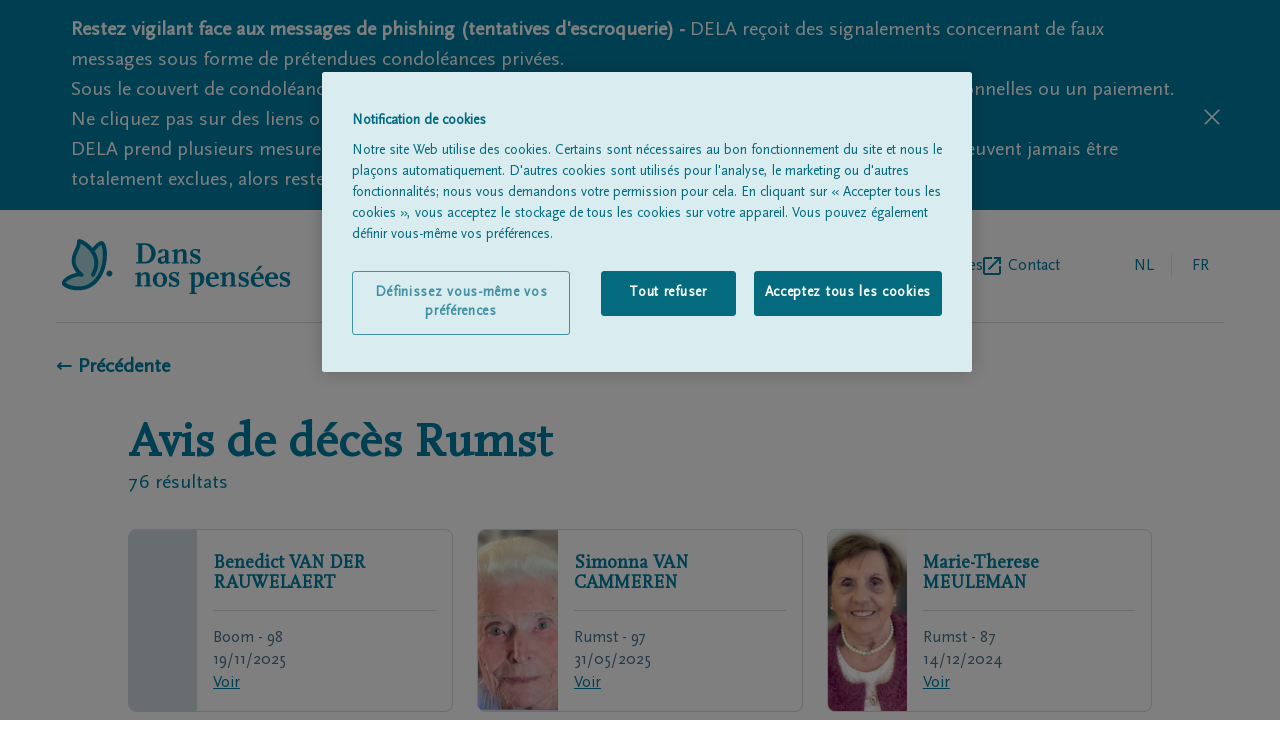

--- FILE ---
content_type: text/html; charset=utf-8
request_url: https://www.dansnospensees.be/avis-de-deces?name=&place=rumst&postalcode=
body_size: 15963
content:
<!DOCTYPE html><html lang="fr"><head><meta charSet="utf-8"/><script integrity="sha384-9yCUjulMtAUVtpAs+Wmb067zxMp6o8qQ55jak+5ZGsnbSSKXncKYatHaYqS8O4mr" crossorigin="anonymous">(function(w,d,s,l,i){w[l]=w[l]||[];w[l].push({'gtm.start':
              new Date().getTime(),event:'gtm.js'});var f=d.getElementsByTagName(s)[0],
              j=d.createElement(s),dl=l!='dataLayer'?'&l='+l:'';j.async=true;j.src=
              'https://www.googletagmanager.com/gtm.js?id='+i+dl;f.parentNode.insertBefore(j,f);
              })(window,document,'script','dataLayer', 'GTM-TFK68F');</script><title>Avis de décès Rumst | Dans nos pensées</title><meta name="description" content="Avis de décès Rumst"/><link rel="alternate" hrefLang="nl" href="https://www.ingedachten.be/avis-de-deces?name=&amp;place=rumst&amp;postalcode="/><link rel="alternate" hrefLang="fr" href="https://www.dansnospensees.be/avis-de-deces?name=&amp;place=rumst&amp;postalcode="/><link rel="canonical" href="https://www.dansnospensees.be/avis-de-deces?name=&amp;place=rumst&amp;postalcode="/><meta name="viewport" content="width=device-width, initial-scale=1"/><link rel="apple-touch-icon" sizes="180x180" href="/apple-touch-icon.png"/><link rel="icon" type="image/png" sizes="32x32" href="/favicon-32x32.png"/><link rel="icon" type="image/png" sizes="16x16" href="/favicon-16x16.png"/><link rel="manifest" href="/site.webmanifest"/><link rel="mask-icon" href="/safari-pinned-tab.svg" color="#007fa4"/><meta name="msapplication-TileColor" content="#007fa4"/><meta name="theme-color" content="#ffffff"/><meta property="og:title" content="Avis de décès Rumst | Dans nos pensees"/><meta property="og:type" content="website"/><meta property="og:description" content="Dire au revoir et présenter ses condoléances est désormais également possible via un message de condoléances en ligne. Par le biais de l’avis de décès, vous pouvez exprimer vos condoléances aux proches."/><meta property="og:site_name" content="Dans nos pensees"/><meta property="og:image:url" content="https://www.dela.be/-/media/ingedachten/rouwen/kinderen-1.png"/><meta property="og:image:width" content="1260"/><meta property="og:image:height" content="840"/><link rel="preload" as="image" imageSrcSet="/_next/image?url=https%3A%2F%2Fwww.dela.be%2F-%2Fmedia%2Fdelabe%2Fblog%2Fblog_afscheid_bespreekbaar_maken.ashx&amp;w=640&amp;q=75 640w, /_next/image?url=https%3A%2F%2Fwww.dela.be%2F-%2Fmedia%2Fdelabe%2Fblog%2Fblog_afscheid_bespreekbaar_maken.ashx&amp;w=750&amp;q=75 750w, /_next/image?url=https%3A%2F%2Fwww.dela.be%2F-%2Fmedia%2Fdelabe%2Fblog%2Fblog_afscheid_bespreekbaar_maken.ashx&amp;w=828&amp;q=75 828w, /_next/image?url=https%3A%2F%2Fwww.dela.be%2F-%2Fmedia%2Fdelabe%2Fblog%2Fblog_afscheid_bespreekbaar_maken.ashx&amp;w=1080&amp;q=75 1080w, /_next/image?url=https%3A%2F%2Fwww.dela.be%2F-%2Fmedia%2Fdelabe%2Fblog%2Fblog_afscheid_bespreekbaar_maken.ashx&amp;w=1200&amp;q=75 1200w, /_next/image?url=https%3A%2F%2Fwww.dela.be%2F-%2Fmedia%2Fdelabe%2Fblog%2Fblog_afscheid_bespreekbaar_maken.ashx&amp;w=1920&amp;q=75 1920w, /_next/image?url=https%3A%2F%2Fwww.dela.be%2F-%2Fmedia%2Fdelabe%2Fblog%2Fblog_afscheid_bespreekbaar_maken.ashx&amp;w=2048&amp;q=75 2048w, /_next/image?url=https%3A%2F%2Fwww.dela.be%2F-%2Fmedia%2Fdelabe%2Fblog%2Fblog_afscheid_bespreekbaar_maken.ashx&amp;w=3840&amp;q=75 3840w" imageSizes="100vw" fetchpriority="high"/><meta name="next-head-count" content="23"/><link rel="preconnect" href="https://fonts.googleapis.com"/><link rel="preconnect" href="https://fonts.gstatic.com" crossorigin="anonymous"/><link rel="preload" href="/fonts/delaIcon/delaIcon.ttf" as="font" crossorigin="" type="font/ttf"/><link rel="preload" href="/fonts/ScalaSansPro/ScalaSansPro.ttf" as="font" crossorigin="" type="font/ttf"/><link rel="preload" href="/fonts/ScalaOT/ScalaOT.ttf" as="font" crossorigin="" type="font/ttf"/><link data-next-font="" rel="preconnect" href="/" crossorigin="anonymous"/><script id="OneTrust" type="text/javascript" data-nscript="beforeInteractive">function OptanonWrapper() </script><link rel="preload" href="/_next/static/css/1ed5b7814f29d169.css" as="style"/><link rel="stylesheet" href="/_next/static/css/1ed5b7814f29d169.css" data-n-g=""/><link rel="preload" href="/_next/static/css/41b896fb9ce2ef62.css" as="style"/><link rel="stylesheet" href="/_next/static/css/41b896fb9ce2ef62.css" data-n-p=""/><noscript data-n-css=""></noscript><script defer="" nomodule="" src="/_next/static/chunks/polyfills-42372ed130431b0a.js"></script><script src="https://cdn.cookielaw.org/scripttemplates/otSDKStub.js" data-document-language="true" type="text/javascript" charSet="UTF-8" data-domain-script="c2978dce-42dd-4457-a7a4-813533bcfd03-test" defer="" data-nscript="beforeInteractive"></script><script src="/_next/static/chunks/webpack-59c5c889f52620d6.js" defer=""></script><script src="/_next/static/chunks/framework-49c6cecf1f6d5795.js" defer=""></script><script src="/_next/static/chunks/main-21175ec1c4723845.js" defer=""></script><script src="/_next/static/chunks/pages/_app-009411393f9f62e7.js" defer=""></script><script src="/_next/static/chunks/202-aba5c0acc506b266.js" defer=""></script><script src="/_next/static/chunks/698-a99de2d1886ba952.js" defer=""></script><script src="/_next/static/chunks/70-a61e836d856d0dfe.js" defer=""></script><script src="/_next/static/chunks/pages/%5B%5B...slug%5D%5D-be36dff928da15c2.js" defer=""></script><script src="/_next/static/BT_Pe-l4VV6FsTsqYhuje/_buildManifest.js" defer=""></script><script src="/_next/static/BT_Pe-l4VV6FsTsqYhuje/_ssgManifest.js" defer=""></script></head><body class=""><div id="__next"><div><header class="pt-7 px-5 lg:px-14"><div class="flex items-center justify-between pb-7 lg:flex-row lg:items-center w-full lg:border-b lg:border-borderGrey"><a href="https://www.dansnospensees.be/fr"><svg y="0px" viewBox="0 0 177 43" class="h-11 w-36 sm:w-60 md:h-14"><g><g><path fill="#007FA4" d="M70.5,17.5c-1.5,1.4-3.2,2.1-5.5,2.1h-7.3v-1h1.8V5h-1.8V4H65c4.5,0,7.9,3.4,7.9,7.8    C73,13.9,72.1,15.9,70.5,17.5z M64.5,5.3h-2v13h1.9c3,0,5.2-2.8,5.2-6.5C69.6,8.3,67.3,5.3,64.5,5.3z"></path><path fill="#007FA4" d="M82.7,19.6c-0.4,0.1-0.8,0.2-1.1,0.2c-0.9,0-1.3-0.4-1.4-1.3c-0.8,1-1.6,1.4-2.8,1.4c-1.8,0-3-1.1-3-2.7    c0-1.4,0.8-2.4,2.3-2.7l3.4-0.8v-2.5c0-1.2-0.3-1.6-1.2-1.6c-0.4,0-0.6,0-1.2,0.3V11L75,11.7c-0.2-0.3-0.2-0.4-0.2-0.7    c0-1.4,1.6-2.4,4.1-2.4s3.9,0.9,3.9,2.6v7.2h1.4v0.8L82.7,19.6z M80.1,14.8l-3,0.7v1.3c0,0.9,0.5,1.5,1.2,1.5c0.6,0,1.1-0.3,1.8-1    V14.8z"></path><path fill="#007FA4" d="M92.4,19.6v-1h1.4V12c0-1.4-0.3-1.9-1.3-1.9c-0.9,0-1.3,0.2-2.9,1.7v6.8H91v1h-5.5v-1h1.4v-8.3h-1.7V9.5    l3.4-0.9h1v1.9c1.5-1.6,2.3-2,3.8-2c2,0,3.1,1,3.1,3v7H98v1h-5.6V19.6z"></path><path fill="#007FA4" d="M103.7,19.9c-1.4,0-2.3-0.3-3-0.9v0.8h-1.2v-3.4h1.3V17c0,0.9,1.3,1.8,2.8,1.8c1.1,0,1.8-0.5,1.8-1.3    c0-0.9-0.6-1.4-2.9-2.3c-2.3-0.9-3.1-1.8-3.1-3.5c0-2,1.5-3.3,3.8-3.3c1.2,0,2,0.2,2.6,0.8l0.1-0.8h1.2l-0.6,3.4h-1.2    c0.1-0.3,0.1-0.6,0.1-0.8c0-0.8-1.2-1.6-2.3-1.6c-1,0-1.7,0.5-1.7,1.3c0,0.9,0.4,1.2,2.9,2.1c2.3,0.9,3.1,1.8,3.1,3.5    C107.5,18.7,106.1,19.9,103.7,19.9z"></path></g><g><path fill="#007FA4" d="M64.2,37.3v-1h1.4v-6.6c0-1.4-0.3-1.9-1.3-1.9c-0.9,0-1.3,0.2-2.9,1.7v6.8h1.4v1h-5.5v-1h1.4V28H57v-0.8    l3.4-0.9h1v1.9c1.5-1.6,2.3-2,3.8-2c2,0,3.1,1,3.1,3v7h1.4v1L64.2,37.3L64.2,37.3z"></path><path fill="#007FA4" d="M76.2,37.6c-3.2,0-5.5-2.4-5.5-5.6c0-3.3,2.3-5.6,5.5-5.6s5.5,2.4,5.5,5.6C81.6,35.2,79.3,37.6,76.2,37.6z    M76.2,27.5c-1.4,0-2.5,1.8-2.5,4.5c0,2.6,1,4.5,2.5,4.5s2.5-1.8,2.5-4.5C78.6,29.3,77.6,27.5,76.2,27.5z"></path><path fill="#007FA4" d="M87.4,37.6c-1.4,0-2.3-0.3-3-0.9v0.8h-1.2v-3.4h1.3v0.6c0,0.9,1.3,1.8,2.8,1.8c1.1,0,1.8-0.5,1.8-1.3    c0-0.9-0.6-1.4-2.9-2.3c-2.3-0.9-3.1-1.8-3.1-3.5c0-2,1.5-3.3,3.8-3.3c1.2,0,2,0.2,2.6,0.8l0.1-0.8h1.2l-0.6,3.4H89    c0.1-0.3,0.1-0.6,0.1-0.8c0-0.8-1.2-1.6-2.3-1.6c-1,0-1.7,0.5-1.7,1.3c0,0.9,0.4,1.2,2.9,2.1c2.3,0.9,3.1,1.8,3.1,3.5    C91.1,36.4,89.8,37.6,87.4,37.6z"></path><path fill="#007FA4" d="M104.4,37.6c-0.6,0-0.9,0-1.5-0.3V42h1.6v1h-5.7v-1h1.4V27.9h-1.7v-0.7l3.4-0.9h1v1c0.9-0.8,1.7-1.1,3-1.1    c2.6,0,4.3,2,4.3,5.2C110.1,35.1,107.7,37.6,104.4,37.6z M104.7,27.8c-0.6,0-1,0.2-1.8,0.8v6c0,1.7,0.2,2,1.2,2c1.8,0,3-2,3-4.8    C107.1,29.4,106.1,27.8,104.7,27.8z"></path><path fill="#007FA4" d="M116.7,37.6c-3.2,0-5.3-2.2-5.3-5.6s2.1-5.7,5.4-5.7c2.7,0,4.6,1.7,4.6,4.3v0.9h-7.1c0,2.9,1.3,4.7,3.4,4.7    c0.9,0,1.3-0.2,3.2-1.3l0.5,1C119.2,37.3,118.3,37.6,116.7,37.6z M118.4,29.7c0-1.4-0.7-2.4-1.7-2.4c-1.3,0-2.2,1.2-2.5,3h4.1    L118.4,29.7L118.4,29.7z"></path><path fill="#007FA4" d="M129.5,37.3v-1h1.4v-6.6c0-1.4-0.3-1.9-1.3-1.9c-0.9,0-1.3,0.2-2.9,1.7v6.8h1.4v1h-5.5v-1h1.4V28h-1.7v-0.8    l3.4-0.9h1v1.9c1.5-1.6,2.3-2,3.8-2c2,0,3.1,1,3.1,3v7h1.4v1L129.5,37.3L129.5,37.3z"></path><path fill="#007FA4" d="M140.8,37.6c-1.4,0-2.3-0.3-3-0.9v0.8h-1.2v-3.4h1.3v0.6c0,0.9,1.3,1.8,2.8,1.8c1.1,0,1.8-0.5,1.8-1.3    c0-0.9-0.6-1.4-2.9-2.3c-2.3-0.9-3.1-1.8-3.1-3.5c0-2,1.5-3.3,3.8-3.3c1.2,0,2,0.2,2.6,0.8l0.1-0.8h1.2l-0.6,3.4h-1.2    c0.1-0.3,0.1-0.6,0.1-0.8c0-0.8-1.2-1.6-2.3-1.6c-1,0-1.7,0.5-1.7,1.3c0,0.9,0.4,1.2,2.9,2.1c2.3,0.9,3.1,1.8,3.1,3.5    C144.5,36.4,143.1,37.6,140.8,37.6z"></path><path fill="#007FA4" d="M151.2,37.6c-3.2,0-5.3-2.2-5.3-5.6s2.1-5.7,5.4-5.7c2.7,0,4.6,1.7,4.6,4.3v0.9h-7.1c0,2.9,1.3,4.7,3.4,4.7    c0.9,0,1.3-0.2,3.2-1.3l0.5,1C153.7,37.3,152.9,37.6,151.2,37.6z M153,29.7c0-1.4-0.7-2.4-1.7-2.4c-1.3,0-2.2,1.2-2.5,3h4.1    L153,29.7L153,29.7z M151.3,25.2h-1.7l2.8-3.8h2.6L151.3,25.2z"></path><path fill="#007FA4" d="M162.1,37.6c-3.2,0-5.3-2.2-5.3-5.6s2.1-5.7,5.4-5.7c2.7,0,4.6,1.7,4.6,4.3v0.9h-7.1c0,2.9,1.3,4.7,3.4,4.7    c0.9,0,1.3-0.2,3.2-1.3l0.5,1C164.6,37.3,163.8,37.6,162.1,37.6z M163.9,29.7c0-1.4-0.7-2.4-1.7-2.4c-1.3,0-2.2,1.2-2.5,3h4.1    L163.9,29.7L163.9,29.7z"></path><path fill="#007FA4" d="M172.5,37.6c-1.4,0-2.3-0.3-3-0.9v0.8h-1.2v-3.4h1.3v0.6c0,0.9,1.3,1.8,2.8,1.8c1.1,0,1.8-0.5,1.8-1.3    c0-0.9-0.6-1.4-2.9-2.3c-2.3-0.9-3.1-1.8-3.1-3.5c0-2,1.5-3.3,3.8-3.3c1.2,0,2,0.2,2.6,0.8l0.1-0.8h1.2l-0.6,3.4h-1.2    c0.1-0.3,0.1-0.6,0.1-0.8c0-0.8-1.2-1.6-2.3-1.6c-1,0-1.7,0.5-1.7,1.3c0,0.9,0.4,1.2,2.9,2.1c2.3,0.9,3.1,1.8,3.1,3.5    C176.2,36.4,174.9,37.6,172.5,37.6z"></path></g></g><path fill="#ADD8DB" d="M24.7,9.6c0,0,5.2-7,7.2-5.4c2.9,3,3.6,19.8-5.2,29s-22.2,4.6-24.1,2c-2-2.6,9.1-8.9,13.4-6.9  C3,17.1,14.7,9.4,14,2.6c-0.2-1.8,20.5,8.6,10.8,25.7"></path><g><path fill="#007FA4" d="M13.5,40.2c-0.5,0-1,0-1.5,0c-4.6-0.3-9.2-2-10.6-4c-0.4-0.5-1.2-2,0.5-4c1.8-2.3,6.4-4.8,10.3-5.4   C6,19.4,8.7,13.3,10.8,8.7c1-2.2,1.9-4.2,1.7-6c-0.1-0.7,0.3-1.4,1-1.7c1.9-0.9,7.1,2.5,10.3,5.9c0.2,0.2,0.4,0.4,0.6,0.7   c1.5-1.9,4.2-4.9,6.5-5.2c0.8-0.1,1.5,0.1,2,0.5c0,0,0.1,0.1,0.1,0.1c3.9,4,3.9,21.6-5.2,31.1C24.1,38.1,19.1,40.2,13.5,40.2z   M3.9,34.4c0.8,0.9,4.2,2.4,8.3,2.7c3.7,0.3,9-0.4,13.4-5c8.3-8.6,7.3-23.8,5.4-26.7c-0.9,0.3-3.1,2.4-4.9,4.7   c2.7,4.3,4.5,10.8-0.1,18.9c-0.4,0.7-1.3,1-2,0.6c-0.7-0.4-1-1.3-0.6-2c2.9-5.1,3.2-10,0.8-14.6c-2.3-4.6-6.6-7.6-8.9-8.6   C15.2,6.2,14.4,8,13.5,10c-2.4,5.3-4.6,10.3,3.5,17.2c0.6,0.5,0.7,1.3,0.3,2c-0.4,0.6-1.2,0.9-1.9,0.5c-1.4-0.7-4.7,0.1-7.8,1.7   C5.3,32.6,4.1,33.9,3.9,34.4z M3.8,34.3C3.8,34.3,3.8,34.3,3.8,34.3C3.8,34.3,3.8,34.3,3.8,34.3z M15.5,2.4   C15.5,2.4,15.5,2.5,15.5,2.4C15.5,2.5,15.5,2.4,15.5,2.4z"></path></g><path fill="#007FA4" d="M37.4,29.6c-1.3,0-2.3-1.1-2.3-2.3c0-1.3,1.1-2.3,2.3-2.3s2.3,1.1,2.3,2.3S38.7,29.6,37.4,29.6z"></path></svg></a><div class="flex flex-row lg:hidden text-delaBlue relative"><ul class="text-borderGrey text-base md:ml-5 w-36 text-right self-center LangSwitch_border_line__EQ0Pv"><li class="uppercase inline-block relative text-textSubtleGrey pr-1"><a href="https://www.ingedachten.be/overlijdensberichten?name=&amp;place=rumst&amp;postalcode="><span class="w-12 h-12 flex justify-center leading-12 cursor-pointer">nl</span></a></li><li class="uppercase inline-block relative text-delaBlue pointer-events-none pl-1"><a href="https://www.dansnospensees.be/?name=&amp;place=rumst&amp;postalcode="><span class="w-12 h-12 flex justify-center leading-12">fr</span></a></li></ul><div class="relative z-30 pl-1 md:pl-6"><div class="hamburger-react" aria-label="toggle menu" aria-expanded="false" role="button" style="cursor:pointer;height:48px;position:relative;transition:0.4s cubic-bezier(0, 0, 0, 1);user-select:none;width:48px;outline:none" tabindex="0"><div style="background:currentColor;height:2px;left:14px;position:absolute;width:20px;top:17px;transition:0.4s cubic-bezier(0, 0, 0, 1);transform:none"></div><div style="background:currentColor;height:2px;left:14px;position:absolute;width:20px;top:23px;transition:0.2s cubic-bezier(0, 0, 0, 1);transform:none"></div><div style="background:currentColor;height:2px;left:14px;position:absolute;width:20px;top:29px;transition:0.4s cubic-bezier(0, 0, 0, 1);transform:none"></div></div></div><nav class="h-auto w-60 bg-white shadow-md absolute top-0 right-0 pt-4 pb-5 px-5 z-20 hidden"><h3 class="text-subtleGrey text-xs mb-2">MENU</h3><ul><li class=""><a href="https://www.dansnospensees.be/avis-de-deces"><span class="flex items-center text-delaBlue inline-block h-12 text-base leading-none pb-2 flex-row back-to-home-link"><span class="">Tous les avis de décès</span></span></a></li><li class=""><a href="https://www.dansnospensees.be/a-propos-de-nous"><span class="flex items-center text-delaBlue inline-block h-12 text-base leading-none pb-2 flex-row back-to-home-link"><span class="">À propos de nous</span></span></a></li><li class="externalLink"><a href="https://www.dela.be/fr/organisation-de-funerailles/pendant-les-obseques/trouvez-un-entrepreneur-de-pompes-funebres" target="_blank" rel="noopener noreferrer" class="flex items-center text-delaBlue inline-block h-12 text-base leading-none pb-2 flex-row back-to-home-link"><span class="">Entrepreneur de pompes funèbres</span><svg xmlns="http://www.w3.org/2000/svg" xml:space="preserve" width="18" height="18"><path d="M16 16H2V2h7V0H2C.9 0 0 .9 0 2v14c0 1.1.9 2 2 2h14c1.1 0 2-.9 2-2V9h-2v7zM11 0v2h3.6l-9.8 9.8 1.4 1.4L16 3.4V7h2V0h-7z" fill="#007fa4"></path></svg></a></li><li class=""><a href="https://www.dansnospensees.be/contact"><span class="flex items-center text-delaBlue inline-block h-12 text-base leading-none pb-2 flex-row back-to-home-link"><span class="">Contact</span></span></a></li></ul></nav></div><div class="lg:flex flex-row hidden pl-5"><nav><ul class="flex gap-6 lg:gap-10 "><li class=""><a href="https://www.dansnospensees.be/avis-de-deces"><span class="flex items-center text-delaBlue h-12 text-base leading-none flex-row back-to-home-link"><span class="">Tous les avis de décès</span></span></a></li><li class=""><a href="https://www.dansnospensees.be/a-propos-de-nous"><span class="flex items-center text-delaBlue h-12 text-base leading-none flex-row back-to-home-link"><span class="">À propos de nous</span></span></a></li><li class="externalLink"><a href="https://www.dela.be/fr/organisation-de-funerailles/pendant-les-obseques/trouvez-un-entrepreneur-de-pompes-funebres" target="_blank" rel="noopener noreferrer" class="flex items-center text-delaBlue h-12 text-base leading-none flex-row back-to-home-link"><span class="">Entrepreneur de pompes funèbres</span><svg xmlns="http://www.w3.org/2000/svg" xml:space="preserve" width="18" height="18"><path d="M16 16H2V2h7V0H2C.9 0 0 .9 0 2v14c0 1.1.9 2 2 2h14c1.1 0 2-.9 2-2V9h-2v7zM11 0v2h3.6l-9.8 9.8 1.4 1.4L16 3.4V7h2V0h-7z" fill="#007fa4"></path></svg></a></li><li class=""><a href="https://www.dansnospensees.be/contact"><span class="flex items-center text-delaBlue h-12 text-base leading-none flex-row back-to-home-link"><span class="">Contact</span></span></a></li></ul></nav><ul class="text-borderGrey text-base md:ml-5 w-36 text-right self-center LangSwitch_border_line__EQ0Pv"><li class="uppercase inline-block relative text-textSubtleGrey pr-1"><a href="https://www.ingedachten.be/overlijdensberichten?name=&amp;place=rumst&amp;postalcode="><span class="w-12 h-12 flex justify-center leading-12 cursor-pointer">nl</span></a></li><li class="uppercase inline-block relative text-delaBlue pointer-events-none pl-1"><a href="https://www.dansnospensees.be/?name=&amp;place=rumst&amp;postalcode="><span class="w-12 h-12 flex justify-center leading-12">fr</span></a></li></ul></div></div></header><div class="px-5 lg:px-14" id="back-to-home-link-container"><a href="https://www.dansnospensees.be/"><span class="flex items-center font-bold text-xl flex-row back-to-home-link"><span class="">← Précédente</span></span></a></div><main class="max-w-screen-lg mx-auto text-delaBlue px-5 md:px-8 mdPlus:px-0 obituarySummary"><section class="pt-10"><h1 class="color-delaBlue font-bold font-serif text-px28 md:text-5xl">Avis de décès<!-- --> <!-- --> <!-- -->Rumst</h1><p class="mb-8 text-xl"> <!-- -->résultats</p><div class="grid grid-cols-1 md:grid-cols-2 lg:grid-cols-3 gap-6"><div class="col-span-1 md:col-span-2 lg:col-span-3 flex justify-center"><div style="fill:#007FA4;height:20px;width:20px"><svg id="loading" xmlns="http://www.w3.org/2000/svg" viewBox="0 0 32 32">
  <path opacity=".1" d="M14 0 H18 V8 H14 z" transform="rotate(0 16 16)">
    <animate attributeName="opacity" from="1" to=".1" dur="1s" repeatCount="indefinite" begin="0"/>
  </path>
  <path opacity=".1" d="M14 0 H18 V8 H14 z" transform="rotate(45 16 16)">
    <animate attributeName="opacity" from="1" to=".1" dur="1s" repeatCount="indefinite" begin="0.125s"/>
  </path>
  <path opacity=".1" d="M14 0 H18 V8 H14 z" transform="rotate(90 16 16)">
    <animate attributeName="opacity" from="1" to=".1" dur="1s" repeatCount="indefinite" begin="0.25s"/>
  </path>
  <path opacity=".1" d="M14 0 H18 V8 H14 z" transform="rotate(135 16 16)">
    <animate attributeName="opacity" from="1" to=".1" dur="1s" repeatCount="indefinite" begin="0.375s"/>
  </path>
  <path opacity=".1" d="M14 0 H18 V8 H14 z" transform="rotate(180 16 16)">
    <animate attributeName="opacity" from="1" to=".1" dur="1s" repeatCount="indefinite" begin="0.5s"/>
  </path>
  <path opacity=".1" d="M14 0 H18 V8 H14 z" transform="rotate(225 16 16)">
    <animate attributeName="opacity" from="1" to=".1" dur="1s" repeatCount="indefinite" begin="0.675s"/>
  </path>
  <path opacity=".1" d="M14 0 H18 V8 H14 z" transform="rotate(270 16 16)">
    <animate attributeName="opacity" from="1" to=".1" dur="1s" repeatCount="indefinite" begin="0.75s"/>
  </path>
  <path opacity=".1" d="M14 0 H18 V8 H14 z" transform="rotate(315 16 16)">
    <animate attributeName="opacity" from="1" to=".1" dur="1s" repeatCount="indefinite" begin="0.875s"/>
  </path>
</svg>
</div></div></div><div class="relative block mt-8 text-right"><button type="button" aria-label="button" class="p-3 rounded-lg px-5 border bg-delaBlue text-white text-base cursor-pointer inline">Plus d&#x27;avis de décès</button></div></section><section><h2 class="font-serif pb-5 font-bold text-3xl"></h2><a href="https://www.dela.be/fr/organisation-de-funerailles/pendant-les-obseques/trouvez-un-entrepreneur-de-pompes-funebres" target="_blank" rel="noopener noreferrer"><div class="relative flex text-white w-full flex-col md:flex-row text-base md:text-lg"><div class="md:w-1/2 p-5 pb-8 md:p-8 md:pb-10 bg-purpleSunset bg-opacity-90 z-10 rounded-t-lg md:rounded-none md:rounded-l-lg"><h3 class="text-2xl md:text-3xl mb-3 md:mb-5 font-serif font-bold">À la recherche d’un entrepreneur de pompes funèbres ?</h3><div><p>Les entrepreneurs de pompes fun&egrave;bres qui sont partenaires de DELA sont &agrave; votre disposition nuit et jour. M&ecirc;me si aucun d&eacute;c&egrave;s n'a eu lieu.</p></div><p class="pt-5">Trouvez un entrepreneur de pompes funèbres<span class="font-icon icon-chevron-right text-sm pl-5"></span></p></div><div class="h-auto md:absolute md:h-full md:w-full"><div class="hidden md:block relative w-full h-full overflow-hidden rounded-b-lg md:rounded-lg"><img alt="Parler de vos adieux avec vos proches" fetchpriority="high" decoding="async" data-nimg="fill" style="position:absolute;height:100%;width:100%;left:0;top:0;right:0;bottom:0;object-fit:cover;object-position:70%;color:transparent" sizes="100vw" srcSet="/_next/image?url=https%3A%2F%2Fwww.dela.be%2F-%2Fmedia%2Fdelabe%2Fblog%2Fblog_afscheid_bespreekbaar_maken.ashx&amp;w=640&amp;q=75 640w, /_next/image?url=https%3A%2F%2Fwww.dela.be%2F-%2Fmedia%2Fdelabe%2Fblog%2Fblog_afscheid_bespreekbaar_maken.ashx&amp;w=750&amp;q=75 750w, /_next/image?url=https%3A%2F%2Fwww.dela.be%2F-%2Fmedia%2Fdelabe%2Fblog%2Fblog_afscheid_bespreekbaar_maken.ashx&amp;w=828&amp;q=75 828w, /_next/image?url=https%3A%2F%2Fwww.dela.be%2F-%2Fmedia%2Fdelabe%2Fblog%2Fblog_afscheid_bespreekbaar_maken.ashx&amp;w=1080&amp;q=75 1080w, /_next/image?url=https%3A%2F%2Fwww.dela.be%2F-%2Fmedia%2Fdelabe%2Fblog%2Fblog_afscheid_bespreekbaar_maken.ashx&amp;w=1200&amp;q=75 1200w, /_next/image?url=https%3A%2F%2Fwww.dela.be%2F-%2Fmedia%2Fdelabe%2Fblog%2Fblog_afscheid_bespreekbaar_maken.ashx&amp;w=1920&amp;q=75 1920w, /_next/image?url=https%3A%2F%2Fwww.dela.be%2F-%2Fmedia%2Fdelabe%2Fblog%2Fblog_afscheid_bespreekbaar_maken.ashx&amp;w=2048&amp;q=75 2048w, /_next/image?url=https%3A%2F%2Fwww.dela.be%2F-%2Fmedia%2Fdelabe%2Fblog%2Fblog_afscheid_bespreekbaar_maken.ashx&amp;w=3840&amp;q=75 3840w" src="/_next/image?url=https%3A%2F%2Fwww.dela.be%2F-%2Fmedia%2Fdelabe%2Fblog%2Fblog_afscheid_bespreekbaar_maken.ashx&amp;w=3840&amp;q=75"/><div class="absolute bg-textGrey bg-opacity-30 w-full h-full"></div></div><div class="block md:hidden relative w-full h-full overflow-hidden rounded-b-lg"><img alt="Parler de vos adieux avec vos proches" fetchpriority="high" width="1170" height="335" decoding="async" data-nimg="1" style="color:transparent;width:100%;height:auto" sizes="100vw" srcSet="/_next/image?url=https%3A%2F%2Fwww.dela.be%2F-%2Fmedia%2Fdelabe%2Fblog%2Fblog_afscheid_bespreekbaar_maken.ashx&amp;w=640&amp;q=75 640w, /_next/image?url=https%3A%2F%2Fwww.dela.be%2F-%2Fmedia%2Fdelabe%2Fblog%2Fblog_afscheid_bespreekbaar_maken.ashx&amp;w=750&amp;q=75 750w, /_next/image?url=https%3A%2F%2Fwww.dela.be%2F-%2Fmedia%2Fdelabe%2Fblog%2Fblog_afscheid_bespreekbaar_maken.ashx&amp;w=828&amp;q=75 828w, /_next/image?url=https%3A%2F%2Fwww.dela.be%2F-%2Fmedia%2Fdelabe%2Fblog%2Fblog_afscheid_bespreekbaar_maken.ashx&amp;w=1080&amp;q=75 1080w, /_next/image?url=https%3A%2F%2Fwww.dela.be%2F-%2Fmedia%2Fdelabe%2Fblog%2Fblog_afscheid_bespreekbaar_maken.ashx&amp;w=1200&amp;q=75 1200w, /_next/image?url=https%3A%2F%2Fwww.dela.be%2F-%2Fmedia%2Fdelabe%2Fblog%2Fblog_afscheid_bespreekbaar_maken.ashx&amp;w=1920&amp;q=75 1920w, /_next/image?url=https%3A%2F%2Fwww.dela.be%2F-%2Fmedia%2Fdelabe%2Fblog%2Fblog_afscheid_bespreekbaar_maken.ashx&amp;w=2048&amp;q=75 2048w, /_next/image?url=https%3A%2F%2Fwww.dela.be%2F-%2Fmedia%2Fdelabe%2Fblog%2Fblog_afscheid_bespreekbaar_maken.ashx&amp;w=3840&amp;q=75 3840w" src="/_next/image?url=https%3A%2F%2Fwww.dela.be%2F-%2Fmedia%2Fdelabe%2Fblog%2Fblog_afscheid_bespreekbaar_maken.ashx&amp;w=3840&amp;q=75"/><div class="absolute bg-textGrey bg-opacity-30 w-full h-full bottom-0"></div></div></div></div></a></section><section><div class="grid grid-cols-1 md:grid-cols-3 gap-6"><div data-1="0" class="ContentBlocks_contentBlocks__wqZEe contentBlock0 md:col-span-2"><h2 class="font-serif text-2xl md:text-px28 font-bold  flex"><span class="md:self-end">Condoléances et réconfort en période de Corona<!-- --> </span></h2><div class="contentBlockImage rounded-lg overflow-hidden max-h-auto md:max-h-72 h-auto bg-logoFill mt-6"><div class="relative w-full h-full overflow-hidden rounded-b-lg md:rounded-lg"><img alt="Le coût des obsèques" loading="lazy" width="700" height="470" decoding="async" data-nimg="1" style="color:transparent;width:100%;height:auto;background-size:cover;background-position:50% 50%;background-repeat:no-repeat;background-image:url(&quot;data:image/svg+xml;charset=utf-8,%3Csvg xmlns=&#x27;http://www.w3.org/2000/svg&#x27; viewBox=&#x27;0 0 700 470&#x27;%3E%3Cfilter id=&#x27;b&#x27; color-interpolation-filters=&#x27;sRGB&#x27;%3E%3CfeGaussianBlur stdDeviation=&#x27;20&#x27;/%3E%3CfeColorMatrix values=&#x27;1 0 0 0 0 0 1 0 0 0 0 0 1 0 0 0 0 0 100 -1&#x27; result=&#x27;s&#x27;/%3E%3CfeFlood x=&#x27;0&#x27; y=&#x27;0&#x27; width=&#x27;100%25&#x27; height=&#x27;100%25&#x27;/%3E%3CfeComposite operator=&#x27;out&#x27; in=&#x27;s&#x27;/%3E%3CfeComposite in2=&#x27;SourceGraphic&#x27;/%3E%3CfeGaussianBlur stdDeviation=&#x27;20&#x27;/%3E%3C/filter%3E%3Cimage width=&#x27;100%25&#x27; height=&#x27;100%25&#x27; x=&#x27;0&#x27; y=&#x27;0&#x27; preserveAspectRatio=&#x27;none&#x27; style=&#x27;filter: url(%23b);&#x27; href=&#x27;/images/blurred.jpg&#x27;/%3E%3C/svg%3E&quot;)" sizes="100vw" srcSet="/_next/image?url=https%3A%2F%2Fwww.dela.be%2F-%2Fmedia%2Fdelabe%2Fblog%2Fblog_5.jpg&amp;w=640&amp;q=75 640w, /_next/image?url=https%3A%2F%2Fwww.dela.be%2F-%2Fmedia%2Fdelabe%2Fblog%2Fblog_5.jpg&amp;w=750&amp;q=75 750w, /_next/image?url=https%3A%2F%2Fwww.dela.be%2F-%2Fmedia%2Fdelabe%2Fblog%2Fblog_5.jpg&amp;w=828&amp;q=75 828w, /_next/image?url=https%3A%2F%2Fwww.dela.be%2F-%2Fmedia%2Fdelabe%2Fblog%2Fblog_5.jpg&amp;w=1080&amp;q=75 1080w, /_next/image?url=https%3A%2F%2Fwww.dela.be%2F-%2Fmedia%2Fdelabe%2Fblog%2Fblog_5.jpg&amp;w=1200&amp;q=75 1200w, /_next/image?url=https%3A%2F%2Fwww.dela.be%2F-%2Fmedia%2Fdelabe%2Fblog%2Fblog_5.jpg&amp;w=1920&amp;q=75 1920w, /_next/image?url=https%3A%2F%2Fwww.dela.be%2F-%2Fmedia%2Fdelabe%2Fblog%2Fblog_5.jpg&amp;w=2048&amp;q=75 2048w, /_next/image?url=https%3A%2F%2Fwww.dela.be%2F-%2Fmedia%2Fdelabe%2Fblog%2Fblog_5.jpg&amp;w=3840&amp;q=75 3840w" src="/_next/image?url=https%3A%2F%2Fwww.dela.be%2F-%2Fmedia%2Fdelabe%2Fblog%2Fblog_5.jpg&amp;w=3840&amp;q=75"/></div></div><div class="my-6 text-textSubtleGrey">Si vous devez emmener un membre de votre famille &agrave; l'h&ocirc;pital, vous pouvez prendre une photo de famille ou de famille avec vous. Demandez &agrave; l'infirmi&egrave;re de placer la photo dans la pi&egrave;ce, afin que tout le monde soit toujours visuellement pr&eacute;sent.</div><a href="https://www.dela.be/fr/dela-vs-corona/conseils" target="_blank" rel="noopener noreferrer" class="mt-6 p-3 rounded-lg px-7 border border-delaBlue hover:bg-delaBlue hover:text-white text-delaBlue text-base cursor-pointer inline">Les conseils de nos experts</a></div><div data-1="1" class="ContentBlocks_contentBlocks__wqZEe contentBlock1"><h2 class="font-serif text-2xl md:text-px28 font-bold  flex"><span class="md:self-end">Aider les enfants à faire leur deuil<!-- --> </span></h2><div class="contentBlockImage rounded-lg overflow-hidden max-h-auto md:max-h-72 h-auto bg-logoFill mt-6"><div class="relative w-full h-full overflow-hidden rounded-b-lg md:rounded-lg"><img alt="image" loading="lazy" width="1260" height="840" decoding="async" data-nimg="1" style="color:transparent;width:100%;height:auto;background-size:cover;background-position:50% 50%;background-repeat:no-repeat;background-image:url(&quot;data:image/svg+xml;charset=utf-8,%3Csvg xmlns=&#x27;http://www.w3.org/2000/svg&#x27; viewBox=&#x27;0 0 1260 840&#x27;%3E%3Cfilter id=&#x27;b&#x27; color-interpolation-filters=&#x27;sRGB&#x27;%3E%3CfeGaussianBlur stdDeviation=&#x27;20&#x27;/%3E%3CfeColorMatrix values=&#x27;1 0 0 0 0 0 1 0 0 0 0 0 1 0 0 0 0 0 100 -1&#x27; result=&#x27;s&#x27;/%3E%3CfeFlood x=&#x27;0&#x27; y=&#x27;0&#x27; width=&#x27;100%25&#x27; height=&#x27;100%25&#x27;/%3E%3CfeComposite operator=&#x27;out&#x27; in=&#x27;s&#x27;/%3E%3CfeComposite in2=&#x27;SourceGraphic&#x27;/%3E%3CfeGaussianBlur stdDeviation=&#x27;20&#x27;/%3E%3C/filter%3E%3Cimage width=&#x27;100%25&#x27; height=&#x27;100%25&#x27; x=&#x27;0&#x27; y=&#x27;0&#x27; preserveAspectRatio=&#x27;none&#x27; style=&#x27;filter: url(%23b);&#x27; href=&#x27;/images/blurred.jpg&#x27;/%3E%3C/svg%3E&quot;)" sizes="100vw" srcSet="/_next/image?url=https%3A%2F%2Fwww.dela.be%2F-%2Fmedia%2Fingedachten%2Frouwen%2Fkinderen-1.png&amp;w=640&amp;q=75 640w, /_next/image?url=https%3A%2F%2Fwww.dela.be%2F-%2Fmedia%2Fingedachten%2Frouwen%2Fkinderen-1.png&amp;w=750&amp;q=75 750w, /_next/image?url=https%3A%2F%2Fwww.dela.be%2F-%2Fmedia%2Fingedachten%2Frouwen%2Fkinderen-1.png&amp;w=828&amp;q=75 828w, /_next/image?url=https%3A%2F%2Fwww.dela.be%2F-%2Fmedia%2Fingedachten%2Frouwen%2Fkinderen-1.png&amp;w=1080&amp;q=75 1080w, /_next/image?url=https%3A%2F%2Fwww.dela.be%2F-%2Fmedia%2Fingedachten%2Frouwen%2Fkinderen-1.png&amp;w=1200&amp;q=75 1200w, /_next/image?url=https%3A%2F%2Fwww.dela.be%2F-%2Fmedia%2Fingedachten%2Frouwen%2Fkinderen-1.png&amp;w=1920&amp;q=75 1920w, /_next/image?url=https%3A%2F%2Fwww.dela.be%2F-%2Fmedia%2Fingedachten%2Frouwen%2Fkinderen-1.png&amp;w=2048&amp;q=75 2048w, /_next/image?url=https%3A%2F%2Fwww.dela.be%2F-%2Fmedia%2Fingedachten%2Frouwen%2Fkinderen-1.png&amp;w=3840&amp;q=75 3840w" src="/_next/image?url=https%3A%2F%2Fwww.dela.be%2F-%2Fmedia%2Fingedachten%2Frouwen%2Fkinderen-1.png&amp;w=3840&amp;q=75"/></div></div><div class="my-6 text-textSubtleGrey">Informez le plus possible les enfants et les jeunes des faits et des circonstances du d&eacute;c&egrave;s. M&ecirc;me si ces circonstances sont dramatiques. Supposons que le fantasme des enfants est bien pire que la r&eacute;alit&eacute;.</div><a href="https://jenetoublieraijamais.be/" target="_blank" rel="noopener noreferrer" class="mt-6 p-3 rounded-lg px-7 border border-delaBlue hover:bg-delaBlue hover:text-white text-delaBlue text-base cursor-pointer inline">Vers le site</a></div><div data-1="2" class="ContentBlocks_contentBlocks__wqZEe contentBlock2 md:pt-10"><h2 class="font-serif text-2xl md:text-px28 font-bold  flex"><span class="md:self-end">Guide du deuil – Votre soutien dans le deuil<!-- --> </span></h2><div class="contentBlockImage rounded-lg overflow-hidden max-h-auto md:max-h-72 h-auto bg-logoFill mt-6"><div class="relative w-full h-full overflow-hidden rounded-b-lg md:rounded-lg"><img alt="image" loading="lazy" width="800" height="500" decoding="async" data-nimg="1" style="color:transparent;width:100%;height:auto;background-size:cover;background-position:50% 50%;background-repeat:no-repeat;background-image:url(&quot;data:image/svg+xml;charset=utf-8,%3Csvg xmlns=&#x27;http://www.w3.org/2000/svg&#x27; viewBox=&#x27;0 0 800 500&#x27;%3E%3Cfilter id=&#x27;b&#x27; color-interpolation-filters=&#x27;sRGB&#x27;%3E%3CfeGaussianBlur stdDeviation=&#x27;20&#x27;/%3E%3CfeColorMatrix values=&#x27;1 0 0 0 0 0 1 0 0 0 0 0 1 0 0 0 0 0 100 -1&#x27; result=&#x27;s&#x27;/%3E%3CfeFlood x=&#x27;0&#x27; y=&#x27;0&#x27; width=&#x27;100%25&#x27; height=&#x27;100%25&#x27;/%3E%3CfeComposite operator=&#x27;out&#x27; in=&#x27;s&#x27;/%3E%3CfeComposite in2=&#x27;SourceGraphic&#x27;/%3E%3CfeGaussianBlur stdDeviation=&#x27;20&#x27;/%3E%3C/filter%3E%3Cimage width=&#x27;100%25&#x27; height=&#x27;100%25&#x27; x=&#x27;0&#x27; y=&#x27;0&#x27; preserveAspectRatio=&#x27;none&#x27; style=&#x27;filter: url(%23b);&#x27; href=&#x27;/images/blurred.jpg&#x27;/%3E%3C/svg%3E&quot;)" sizes="100vw" srcSet="/_next/image?url=https%3A%2F%2Fwww.dela.be%2F-%2Fmedia%2Fcorporate%2Frw-vaste-component-website-img.jpg&amp;w=640&amp;q=75 640w, /_next/image?url=https%3A%2F%2Fwww.dela.be%2F-%2Fmedia%2Fcorporate%2Frw-vaste-component-website-img.jpg&amp;w=750&amp;q=75 750w, /_next/image?url=https%3A%2F%2Fwww.dela.be%2F-%2Fmedia%2Fcorporate%2Frw-vaste-component-website-img.jpg&amp;w=828&amp;q=75 828w, /_next/image?url=https%3A%2F%2Fwww.dela.be%2F-%2Fmedia%2Fcorporate%2Frw-vaste-component-website-img.jpg&amp;w=1080&amp;q=75 1080w, /_next/image?url=https%3A%2F%2Fwww.dela.be%2F-%2Fmedia%2Fcorporate%2Frw-vaste-component-website-img.jpg&amp;w=1200&amp;q=75 1200w, /_next/image?url=https%3A%2F%2Fwww.dela.be%2F-%2Fmedia%2Fcorporate%2Frw-vaste-component-website-img.jpg&amp;w=1920&amp;q=75 1920w, /_next/image?url=https%3A%2F%2Fwww.dela.be%2F-%2Fmedia%2Fcorporate%2Frw-vaste-component-website-img.jpg&amp;w=2048&amp;q=75 2048w, /_next/image?url=https%3A%2F%2Fwww.dela.be%2F-%2Fmedia%2Fcorporate%2Frw-vaste-component-website-img.jpg&amp;w=3840&amp;q=75 3840w" src="/_next/image?url=https%3A%2F%2Fwww.dela.be%2F-%2Fmedia%2Fcorporate%2Frw-vaste-component-website-img.jpg&amp;w=3840&amp;q=75"/></div></div><div class="my-6 text-textSubtleGrey">Vous avez perdu un proche et vous avez besoin d&rsquo;aide dans votre deuil ? Le Guide du deuil de DELA vous aide &agrave; mieux comprendre le deuil et vous offre des outils pour y faire face. Si vous souhaitez soutenir quelqu&rsquo;un, vous y trouverez des trucs et des astuces pour &eacute;pauler une personne endeuill&eacute;e.</div><a href="https://www.guidedudeuil.be/" target="_blank" rel="noopener noreferrer" class="mt-6 p-3 rounded-lg px-7 border border-delaBlue hover:bg-delaBlue hover:text-white text-delaBlue text-base cursor-pointer inline">Laissez-vous guider par www.guidedudeuil.be</a></div></div></section></main><footer class="w-full bg-white"><div class="pt-7 pb-5 px-5 lg:px-14 "><div class="pb-7 border-b border-borderGrey"><div class="inline-block"><a href="https://www.dansnospensees.be/fr"><svg y="0px" viewBox="0 0 177 43" class="h-11 w-36 sm:w-60 md:h-14"><g><g><path fill="#007FA4" d="M70.5,17.5c-1.5,1.4-3.2,2.1-5.5,2.1h-7.3v-1h1.8V5h-1.8V4H65c4.5,0,7.9,3.4,7.9,7.8    C73,13.9,72.1,15.9,70.5,17.5z M64.5,5.3h-2v13h1.9c3,0,5.2-2.8,5.2-6.5C69.6,8.3,67.3,5.3,64.5,5.3z"></path><path fill="#007FA4" d="M82.7,19.6c-0.4,0.1-0.8,0.2-1.1,0.2c-0.9,0-1.3-0.4-1.4-1.3c-0.8,1-1.6,1.4-2.8,1.4c-1.8,0-3-1.1-3-2.7    c0-1.4,0.8-2.4,2.3-2.7l3.4-0.8v-2.5c0-1.2-0.3-1.6-1.2-1.6c-0.4,0-0.6,0-1.2,0.3V11L75,11.7c-0.2-0.3-0.2-0.4-0.2-0.7    c0-1.4,1.6-2.4,4.1-2.4s3.9,0.9,3.9,2.6v7.2h1.4v0.8L82.7,19.6z M80.1,14.8l-3,0.7v1.3c0,0.9,0.5,1.5,1.2,1.5c0.6,0,1.1-0.3,1.8-1    V14.8z"></path><path fill="#007FA4" d="M92.4,19.6v-1h1.4V12c0-1.4-0.3-1.9-1.3-1.9c-0.9,0-1.3,0.2-2.9,1.7v6.8H91v1h-5.5v-1h1.4v-8.3h-1.7V9.5    l3.4-0.9h1v1.9c1.5-1.6,2.3-2,3.8-2c2,0,3.1,1,3.1,3v7H98v1h-5.6V19.6z"></path><path fill="#007FA4" d="M103.7,19.9c-1.4,0-2.3-0.3-3-0.9v0.8h-1.2v-3.4h1.3V17c0,0.9,1.3,1.8,2.8,1.8c1.1,0,1.8-0.5,1.8-1.3    c0-0.9-0.6-1.4-2.9-2.3c-2.3-0.9-3.1-1.8-3.1-3.5c0-2,1.5-3.3,3.8-3.3c1.2,0,2,0.2,2.6,0.8l0.1-0.8h1.2l-0.6,3.4h-1.2    c0.1-0.3,0.1-0.6,0.1-0.8c0-0.8-1.2-1.6-2.3-1.6c-1,0-1.7,0.5-1.7,1.3c0,0.9,0.4,1.2,2.9,2.1c2.3,0.9,3.1,1.8,3.1,3.5    C107.5,18.7,106.1,19.9,103.7,19.9z"></path></g><g><path fill="#007FA4" d="M64.2,37.3v-1h1.4v-6.6c0-1.4-0.3-1.9-1.3-1.9c-0.9,0-1.3,0.2-2.9,1.7v6.8h1.4v1h-5.5v-1h1.4V28H57v-0.8    l3.4-0.9h1v1.9c1.5-1.6,2.3-2,3.8-2c2,0,3.1,1,3.1,3v7h1.4v1L64.2,37.3L64.2,37.3z"></path><path fill="#007FA4" d="M76.2,37.6c-3.2,0-5.5-2.4-5.5-5.6c0-3.3,2.3-5.6,5.5-5.6s5.5,2.4,5.5,5.6C81.6,35.2,79.3,37.6,76.2,37.6z    M76.2,27.5c-1.4,0-2.5,1.8-2.5,4.5c0,2.6,1,4.5,2.5,4.5s2.5-1.8,2.5-4.5C78.6,29.3,77.6,27.5,76.2,27.5z"></path><path fill="#007FA4" d="M87.4,37.6c-1.4,0-2.3-0.3-3-0.9v0.8h-1.2v-3.4h1.3v0.6c0,0.9,1.3,1.8,2.8,1.8c1.1,0,1.8-0.5,1.8-1.3    c0-0.9-0.6-1.4-2.9-2.3c-2.3-0.9-3.1-1.8-3.1-3.5c0-2,1.5-3.3,3.8-3.3c1.2,0,2,0.2,2.6,0.8l0.1-0.8h1.2l-0.6,3.4H89    c0.1-0.3,0.1-0.6,0.1-0.8c0-0.8-1.2-1.6-2.3-1.6c-1,0-1.7,0.5-1.7,1.3c0,0.9,0.4,1.2,2.9,2.1c2.3,0.9,3.1,1.8,3.1,3.5    C91.1,36.4,89.8,37.6,87.4,37.6z"></path><path fill="#007FA4" d="M104.4,37.6c-0.6,0-0.9,0-1.5-0.3V42h1.6v1h-5.7v-1h1.4V27.9h-1.7v-0.7l3.4-0.9h1v1c0.9-0.8,1.7-1.1,3-1.1    c2.6,0,4.3,2,4.3,5.2C110.1,35.1,107.7,37.6,104.4,37.6z M104.7,27.8c-0.6,0-1,0.2-1.8,0.8v6c0,1.7,0.2,2,1.2,2c1.8,0,3-2,3-4.8    C107.1,29.4,106.1,27.8,104.7,27.8z"></path><path fill="#007FA4" d="M116.7,37.6c-3.2,0-5.3-2.2-5.3-5.6s2.1-5.7,5.4-5.7c2.7,0,4.6,1.7,4.6,4.3v0.9h-7.1c0,2.9,1.3,4.7,3.4,4.7    c0.9,0,1.3-0.2,3.2-1.3l0.5,1C119.2,37.3,118.3,37.6,116.7,37.6z M118.4,29.7c0-1.4-0.7-2.4-1.7-2.4c-1.3,0-2.2,1.2-2.5,3h4.1    L118.4,29.7L118.4,29.7z"></path><path fill="#007FA4" d="M129.5,37.3v-1h1.4v-6.6c0-1.4-0.3-1.9-1.3-1.9c-0.9,0-1.3,0.2-2.9,1.7v6.8h1.4v1h-5.5v-1h1.4V28h-1.7v-0.8    l3.4-0.9h1v1.9c1.5-1.6,2.3-2,3.8-2c2,0,3.1,1,3.1,3v7h1.4v1L129.5,37.3L129.5,37.3z"></path><path fill="#007FA4" d="M140.8,37.6c-1.4,0-2.3-0.3-3-0.9v0.8h-1.2v-3.4h1.3v0.6c0,0.9,1.3,1.8,2.8,1.8c1.1,0,1.8-0.5,1.8-1.3    c0-0.9-0.6-1.4-2.9-2.3c-2.3-0.9-3.1-1.8-3.1-3.5c0-2,1.5-3.3,3.8-3.3c1.2,0,2,0.2,2.6,0.8l0.1-0.8h1.2l-0.6,3.4h-1.2    c0.1-0.3,0.1-0.6,0.1-0.8c0-0.8-1.2-1.6-2.3-1.6c-1,0-1.7,0.5-1.7,1.3c0,0.9,0.4,1.2,2.9,2.1c2.3,0.9,3.1,1.8,3.1,3.5    C144.5,36.4,143.1,37.6,140.8,37.6z"></path><path fill="#007FA4" d="M151.2,37.6c-3.2,0-5.3-2.2-5.3-5.6s2.1-5.7,5.4-5.7c2.7,0,4.6,1.7,4.6,4.3v0.9h-7.1c0,2.9,1.3,4.7,3.4,4.7    c0.9,0,1.3-0.2,3.2-1.3l0.5,1C153.7,37.3,152.9,37.6,151.2,37.6z M153,29.7c0-1.4-0.7-2.4-1.7-2.4c-1.3,0-2.2,1.2-2.5,3h4.1    L153,29.7L153,29.7z M151.3,25.2h-1.7l2.8-3.8h2.6L151.3,25.2z"></path><path fill="#007FA4" d="M162.1,37.6c-3.2,0-5.3-2.2-5.3-5.6s2.1-5.7,5.4-5.7c2.7,0,4.6,1.7,4.6,4.3v0.9h-7.1c0,2.9,1.3,4.7,3.4,4.7    c0.9,0,1.3-0.2,3.2-1.3l0.5,1C164.6,37.3,163.8,37.6,162.1,37.6z M163.9,29.7c0-1.4-0.7-2.4-1.7-2.4c-1.3,0-2.2,1.2-2.5,3h4.1    L163.9,29.7L163.9,29.7z"></path><path fill="#007FA4" d="M172.5,37.6c-1.4,0-2.3-0.3-3-0.9v0.8h-1.2v-3.4h1.3v0.6c0,0.9,1.3,1.8,2.8,1.8c1.1,0,1.8-0.5,1.8-1.3    c0-0.9-0.6-1.4-2.9-2.3c-2.3-0.9-3.1-1.8-3.1-3.5c0-2,1.5-3.3,3.8-3.3c1.2,0,2,0.2,2.6,0.8l0.1-0.8h1.2l-0.6,3.4h-1.2    c0.1-0.3,0.1-0.6,0.1-0.8c0-0.8-1.2-1.6-2.3-1.6c-1,0-1.7,0.5-1.7,1.3c0,0.9,0.4,1.2,2.9,2.1c2.3,0.9,3.1,1.8,3.1,3.5    C176.2,36.4,174.9,37.6,172.5,37.6z"></path></g></g><path fill="#ADD8DB" d="M24.7,9.6c0,0,5.2-7,7.2-5.4c2.9,3,3.6,19.8-5.2,29s-22.2,4.6-24.1,2c-2-2.6,9.1-8.9,13.4-6.9  C3,17.1,14.7,9.4,14,2.6c-0.2-1.8,20.5,8.6,10.8,25.7"></path><g><path fill="#007FA4" d="M13.5,40.2c-0.5,0-1,0-1.5,0c-4.6-0.3-9.2-2-10.6-4c-0.4-0.5-1.2-2,0.5-4c1.8-2.3,6.4-4.8,10.3-5.4   C6,19.4,8.7,13.3,10.8,8.7c1-2.2,1.9-4.2,1.7-6c-0.1-0.7,0.3-1.4,1-1.7c1.9-0.9,7.1,2.5,10.3,5.9c0.2,0.2,0.4,0.4,0.6,0.7   c1.5-1.9,4.2-4.9,6.5-5.2c0.8-0.1,1.5,0.1,2,0.5c0,0,0.1,0.1,0.1,0.1c3.9,4,3.9,21.6-5.2,31.1C24.1,38.1,19.1,40.2,13.5,40.2z   M3.9,34.4c0.8,0.9,4.2,2.4,8.3,2.7c3.7,0.3,9-0.4,13.4-5c8.3-8.6,7.3-23.8,5.4-26.7c-0.9,0.3-3.1,2.4-4.9,4.7   c2.7,4.3,4.5,10.8-0.1,18.9c-0.4,0.7-1.3,1-2,0.6c-0.7-0.4-1-1.3-0.6-2c2.9-5.1,3.2-10,0.8-14.6c-2.3-4.6-6.6-7.6-8.9-8.6   C15.2,6.2,14.4,8,13.5,10c-2.4,5.3-4.6,10.3,3.5,17.2c0.6,0.5,0.7,1.3,0.3,2c-0.4,0.6-1.2,0.9-1.9,0.5c-1.4-0.7-4.7,0.1-7.8,1.7   C5.3,32.6,4.1,33.9,3.9,34.4z M3.8,34.3C3.8,34.3,3.8,34.3,3.8,34.3C3.8,34.3,3.8,34.3,3.8,34.3z M15.5,2.4   C15.5,2.4,15.5,2.5,15.5,2.4C15.5,2.5,15.5,2.4,15.5,2.4z"></path></g><path fill="#007FA4" d="M37.4,29.6c-1.3,0-2.3-1.1-2.3-2.3c0-1.3,1.1-2.3,2.3-2.3s2.3,1.1,2.3,2.3S38.7,29.6,37.4,29.6z"></path></svg></a></div></div><nav class="lg:flex justify-between items-center"><ul class="py-7 flex flex-col gap-2 lg:flex-row lg:gap-10"><li class="flex justify-end lg:block"><a href="https://www.dansnospensees.be/avis-de-deces"><span class="flex items-center  text-delaBlue block flex-row back-to-home-link"><span class="">Tous les avis de décès</span></span></a></li><li class="flex justify-end lg:block"><a href="https://www.dansnospensees.be/a-propos-de-nous"><span class="flex items-center  text-delaBlue block flex-row back-to-home-link"><span class="">À propos de nous</span></span></a></li><li class="flex justify-end lg:block externalLink"><a href="https://www.dela.be/fr/organisation-de-funerailles/pendant-les-obseques/trouvez-un-entrepreneur-de-pompes-funebres" target="_blank" rel="noopener noreferrer" class="flex items-center  text-delaBlue block flex-row back-to-home-link"><span class="">Entrepreneur de pompes funèbres</span><svg xmlns="http://www.w3.org/2000/svg" xml:space="preserve" width="18" height="18"><path d="M16 16H2V2h7V0H2C.9 0 0 .9 0 2v14c0 1.1.9 2 2 2h14c1.1 0 2-.9 2-2V9h-2v7zM11 0v2h3.6l-9.8 9.8 1.4 1.4L16 3.4V7h2V0h-7z" fill="#007fa4"></path></svg></a></li><li class="flex justify-end lg:block"><a href="https://www.dansnospensees.be/contact"><span class="flex items-center  text-delaBlue block flex-row back-to-home-link"><span class="">Contact</span></span></a></li></ul><div class="flex items-center justify-between lg:justify-end border-t border-borderGrey pt-5 lg:pt-0 lg:border-none"><span class="mr-5 flex items-center text-textSubtleGrey lg:flex-auto">Suivez-nous sur</span><a href="https://www.facebook.com/DELABelgieBelgique/" target="_blank" rel="noopener noreferrer" class="flex content-center lg:flex-auto"><img alt="facebook" loading="lazy" width="24" height="24" decoding="async" data-nimg="1" class="h-6 w-6 inline-block" style="color:transparent" src="/assets/icons/facebook.svg"/></a></div></nav></div><div class="px-5 bg-footerGrey"><nav class="lg:flex justify-start lg:justify-center items-center"><ul class="py-3 flex flex-col lg:flex-row lg:gap-10 items-center"><li class="text-textGrey pb-2 mb-3 border-b lg:pb-0 lg:mb-0 border-white lg:border-0 pointer-events-none text-center w-full lg:w-auto">© DELA</li><li><a href="https://www.dela.be/fr/mentions-legales/conditions-d-utilisation" target="_blank" rel="noopener noreferrer" class="flex items-center text-textGrey py-1 my-1 block w-full flex-row back-to-home-link"><span class="">Conditions d&#x27;utilisation</span><svg xmlns="http://www.w3.org/2000/svg" xml:space="preserve" width="18" height="18"><path d="M16 16H2V2h7V0H2C.9 0 0 .9 0 2v14c0 1.1.9 2 2 2h14c1.1 0 2-.9 2-2V9h-2v7zM11 0v2h3.6l-9.8 9.8 1.4 1.4L16 3.4V7h2V0h-7z" fill="#007fa4"></path></svg></a></li><li><a href="https://www.dela.be/fr/mentions-legales/declaration-vie-privee" target="_blank" rel="noopener noreferrer" class="flex items-center text-textGrey py-1 my-1 block w-full flex-row back-to-home-link"><span class="">Déclaration relative à la vie privée</span><svg xmlns="http://www.w3.org/2000/svg" xml:space="preserve" width="18" height="18"><path d="M16 16H2V2h7V0H2C.9 0 0 .9 0 2v14c0 1.1.9 2 2 2h14c1.1 0 2-.9 2-2V9h-2v7zM11 0v2h3.6l-9.8 9.8 1.4 1.4L16 3.4V7h2V0h-7z" fill="#007fa4"></path></svg></a></li><li><a href="https://www.dansnospensees.be/fr/declaration-accessibilite"><span class="flex items-center text-textGrey py-1 my-1 block w-full flex-row back-to-home-link"><span class="">Déclaration d’accessibilité</span></span></a></li><li><a href="https://www.dela.be/fr/mentions-legales/declaration-cookies" target="_blank" rel="noopener noreferrer" class="flex items-center text-textGrey py-1 my-1 block w-full flex-row back-to-home-link"><span class="">Politique en matière de cookies</span><svg xmlns="http://www.w3.org/2000/svg" xml:space="preserve" width="18" height="18"><path d="M16 16H2V2h7V0H2C.9 0 0 .9 0 2v14c0 1.1.9 2 2 2h14c1.1 0 2-.9 2-2V9h-2v7zM11 0v2h3.6l-9.8 9.8 1.4 1.4L16 3.4V7h2V0h-7z" fill="#007fa4"></path></svg></a></li></ul></nav></div></footer></div></div><script id="__NEXT_DATA__" type="application/json">{"props":{"pageProps":{"urlParams":{},"host":"","boBanner":[{"Title":"À la recherche d’un entrepreneur de pompes funèbres ?","Text":"\u003cp\u003eLes entrepreneurs de pompes fun\u0026egrave;bres qui sont partenaires de DELA sont \u0026agrave; votre disposition nuit et jour. M\u0026ecirc;me si aucun d\u0026eacute;c\u0026egrave;s n'a eu lieu.\u003c/p\u003e","LinkText":"Trouvez un entrepreneur de pompes funèbres","Link":"https://www.dela.be/fr/organisation-de-funerailles/pendant-les-obseques/trouvez-un-entrepreneur-de-pompes-funebres","Image":{"src":"https://www.dela.be/-/media/delabe/blog/blog_afscheid_bespreekbaar_maken.ashx","width":1170,"height":335,"alt":"Parler de vos adieux avec vos proches"}}],"personData":{},"richtexts":[{"key":"inMemory.obituaryDetail.search.introText","phrase":"Une plate-forme destin\u0026eacute;e \u0026agrave; soutenir les familles\u003cbr /\u003e\nen deuil par le biais de condol\u0026eacute;ances personnelles"},{"key":"inMemory.sendEcard.revealEmailToFamilyDescription","phrase":"Les proches tiennent souvent \u0026agrave; remercier les membres de la famille et les amis qui ont exprim\u0026eacute; leurs condol\u0026eacute;ances en ligne via un message de condol\u0026eacute;ances priv\u0026eacute;. Pouvons-nous transmettre votre adresse e-mail \u0026agrave; la famille du d\u0026eacute;funt pour r\u0026eacute;pondre \u0026agrave; ce besoin?"},{"key":"inMemory.sendEcard.privacyInfo","phrase":"\u003cspan\u003ePour plus d'informations sur le traitement de vos donn\u0026eacute;es personnelles lisez notre\u0026nbsp;\u003c/span\u003e\u003ca rel=\"noopener noreferrer\" target=\"_blank\" href=\"https://www.dansnospensees.be/fr/disclaimer\"\u003ed\u0026eacute;claration relative \u0026agrave; la protection de la vie priv\u0026eacute;e\u003c/a\u003e\u003cspan\u003e.\u003c/span\u003e"},{"key":"inMemory.sendEcard.yesToRevealEmail","phrase":"\u003cstrong\u003eOui\u003c/strong\u003e, mon adresse e-mail peut \u0026ecirc;tre transmise \u0026agrave; la famille."},{"key":"inMemory.sendEcard.noToRevealEmail","phrase":"\u003clabel for=\"application_0_PassEmailToFamily_1\" style=\"margin: 0px; padding: 0px; border: 0px;\"\u003e\u003cstrong\u003eNon\u003c/strong\u003e, je ne souhaite pas que la famille re\u0026ccedil;oive mon adresse e-mail.\u003c/label\u003e"},{"key":"inMemory.recentMourningMessages.reportAbuseInfo","phrase":"Ce message est inappropri\u0026eacute;"},{"key":"inMemory.errorPages.404","phrase":"La ressource que vous recherchez a peut-être été supprimée, \u003cbr /\u003eson nom a changé ou est temporairement indisponible."},{"key":"inMemory.errorPages.500","phrase":"\u003cp\u003eLa ressource que vous recherchez a peut-être été supprimée, \u003c/ br\u003eson nom a changé ou est temporairement indisponible.\u003c/p\u003e"},{"key":"inMemory.thankYouPage.privacyInfo","phrase":"\u003cspan\u003ePour plus d'informations sur le traitement de vos donn\u0026eacute;es personnelles lisez notre\u0026nbsp;\u003ca href=\"https://www.dela.be/fr/mentions-legales/declaration-vie-privee\" target=\"_blank\" rel=\"noopener noreferrer\" class=\"underline\"\u003ed\u0026eacute;claration relative \u0026agrave; la protection de la vie priv\u0026eacute;e\u003c/a\u003e.\u003c/span\u003e"},{"key":"inMemory.notificationBanner.text","phrase":"DELA re\u0026ccedil;oit des signalements concernant de faux messages sous forme de pr\u0026eacute;tendues condol\u0026eacute;ances priv\u0026eacute;es.\u003cbr /\u003e\nSous le couvert de condol\u0026eacute;ances, ces messages visent \u0026agrave; obtenir des adresses e-mail, d'autres donn\u0026eacute;es personnelles ou un paiement. Ne cliquez pas sur des liens ou des pi\u0026egrave;ces jointes suspects et v\u0026eacute;rifiez soigneusement l'exp\u0026eacute;diteur.\u003cbr /\u003e\nDELA prend plusieurs mesures pour \u0026eacute;viter cela. Cependant, les tentatives d'hame\u0026ccedil;onnage et de fraude ne peuvent jamais \u0026ecirc;tre totalement exclues, alors restez vigilant."},{"key":"inMemory.EnterCondolence.Form.noToRevealEmail","phrase":"\u003clabel for=\"application_0_PassEmailToFamily_1\" style=\"margin: 0px; padding: 0px; border: 0px;\"\u003e\u003cstrong\u003eNon\u003c/strong\u003e, je ne souhaite pas que la famille re\u0026ccedil;oive mon adresse e-mail.\u003c/label\u003e"},{"key":"inMemory.EnterCondolence.Form.revealEmailToFamilyDescription","phrase":"Les proches tiennent souvent \u0026agrave; remercier les membres de la famille et les amis qui ont exprim\u0026eacute; leurs condol\u0026eacute;ances en ligne via le registre de deuil public. Pouvons-nous transmettre votre adresse e-mail \u0026agrave; la famille du d\u0026eacute;funt pour r\u0026eacute;pondre \u0026agrave; ce besoin?"},{"key":"inMemory.EnterCondolence.Form.OptIn","phrase":"Pour plus d'informations sur le traitement de vos donn\u0026eacute;es personnelles lisez notre \u003ca href=\"https://www.dela.be/fr/mentions-legales/declaration-vie-privee\" target=\"_blank\" rel=\"noopener noreferrer\" class=\"underline\"\u003ed\u0026eacute;claration relative \u0026agrave; la protection de la vie priv\u0026eacute;e\u003c/a\u003e."},{"key":"inMemory.EnterCondolence.Form.yesToRevealEmail","phrase":"\u003cstrong\u003eOui\u003c/strong\u003e, mon adresse e-mail peut \u0026ecirc;tre transmise \u0026agrave; la famille."},{"key":"inMemory.LightACandle.Form.OptIn","phrase":"Pour plus d'informations sur le traitement de vos données personnelles lisez notre \u003ca href=\"https://www.dela.be/fr/mentions-legales/declaration-vie-privee\" rel=\"noopener noreferrer\" target=\"_blank\"\u003edéclaration relative à la protection de la vie privée\u003c/a\u003e."},{"key":"inMemory.LightACandle.Form.noToRevealEmail","phrase":"\u003cstrong\u003eNon\u003c/strong\u003e, je ne souhaite pas que la famille re\u0026ccedil;oive mon adresse e-mail."},{"key":"inMemory.LightACandle.Form.revealEmailToFamilyDescription","phrase":"Les proches tiennent souvent \u0026agrave; remercier les membres de la famille et les amis qui ont allum\u0026eacute; une bougie virtuelle. Pouvons-nous transmettre votre adresse e-mail \u0026agrave; la famille du d\u0026eacute;funt pour r\u0026eacute;pondre \u0026agrave; ce besoin?"},{"key":"inMemory.LightACandle.Form.yesToRevealEmail","phrase":"\u003cstrong\u003eOui\u003c/strong\u003e, mon adresse e-mail peut \u0026ecirc;tre transmise \u0026agrave; la famille."}],"labels":[{"key":"inMemory.breadcrumbs.backToObituary","phrase":"← Retour vers l'avis de décès"},{"key":"inMemory.breadcrumbs.previous","phrase":"← Précédente"},{"key":"inMemory.metaData.memorials","phrase":"Avis de décès de  {firstName} {lastName}, né(e) le {birthDate} à {birthPlace}, \u0026amp;#8224; décédé(e) le  {dateOfDeath} à {placeOfDeath}. Signez le registre de deuil ici."},{"key":"inMemory.search.metaDescription","phrase":"Dire au revoir et présenter ses condoléances est désormais également possible via un message de condoléances en ligne. Par le biais de l’avis de décès, vous pouvez exprimer vos condoléances aux proches."},{"key":"inMemory.obituaryDetail.search.resultsIn","phrase":"résultats"},{"key":"inMemory.obituaryDetail.search.placeholderName","phrase":"Nom du défunt"},{"key":"inMemory.search.pageTitle","phrase":"Avis de décès récents | Présentez vos condoléances en ligne"},{"key":"inMemory.obituaryDetail.search.resultsFor","phrase":"résultats pour"},{"key":"inMemory.search.noResultsTipsText","phrase":"Réessayez avec les suggestions suivantes :"},{"key":"inMemory.search.noResultsTipsTip1","phrase":"Vérifiez l'orthographe du nom et/ou du lieu de résidence du défunt."},{"key":"inMemory.search.noResultsTipsTip2","phrase":"En cas de doute, recherchez uniquement par nom ou lieu de résidence."},{"key":"inMemory.search.noResultsTipsTitle","phrase":"Aucun résultat n'a été trouvé pour votre recherche #searchstring# ."},{"key":"inMemory.obituaryDetail.search.in","phrase":"a"},{"key":"inMemory.obituaryDetail.search.btn","phrase":"Recherche"},{"key":"inMemory.obituaryDetail.search.placeholderLocation","phrase":"Résidence du défunt"},{"key":"inMemory.sendEcard.nameNoSpecialCharacters","phrase":"Votre nom ne doit pas contenir de caractères spéciaux."},{"key":"inMemory.sendEcard.chooseAText","phrase":"Choisissez un texte"},{"key":"inMemory.sendEcard.availableTextsToChoose","phrase":"Les mots sont bien peu de choses face à une telle perte. Mais nos pensées sont tournées vers vous.|Nous vous souhaitons beaucoup de courage pour affronter cette épreuve de la vie. Nous sommes profondément émus par ce deuil qui vous affecte.|Sincères condoléances. Nous n'oublierons jamais.|Dans cette difficile épreuve, nous vous assurons de notre amitié et vous envoyons toute notre affection."},{"key":"inMemory.sendEcard.email","phrase":"\r\nE-mail de l'expéditeur"},{"key":"inMemory.sendEcard.privateMessage","phrase":"Message personnel"},{"key":"inMemory.sendEcard.sendCondolenceCardTitle","phrase":"Envoyer un message de condoléances privé"},{"key":"inMemory.sendEcard.generalError","phrase":"Quelque chose s'est mal passé lors de l'envoi de votre message."},{"key":"inMemory.sendEcard.confirmMessage","phrase":"Votre message a été envoyé avec succès."},{"key":"inMemory.sendEcard.tooManyMessagesError","phrase":"Pour éviter le phishing, vous ne pouvez envoyer qu'un seul message à la fois. Si vous voulez envoyer plusieurs messages privés, vous devez attendre un certain temps."},{"key":"inMemory.sendEcard.requiredFieldMessage","phrase":"Ce champ est obligatoire"},{"key":"inMemory.sendEcard.withoutTextLabel","phrase":"J'envoie un message personalisé."},{"key":"inMemory.sendEcard.name","phrase":"Nom de l'expéditeur"},{"key":"inMemory.sendEcard.notValidEmail","phrase":"Cette adresse email n'est pas valide"},{"key":"inMemory.sendEcard.send","phrase":"Envoyer"},{"key":"inMemory.sendEcard.requiredSelection","phrase":"Veuillez choisir une option"},{"key":"inMemory.sendEcard.definedText","phrase":"Je choisis un texte existant"},{"key":"inMemory.HomePage.pageTitle","phrase":"Registre de deuil en ligne | Présenter ses condoléances sur Dansnospensees.be"},{"key":"inMemory.HomePage.pageDescription","phrase":"Sur Dansnospensees.be, vous pouvez présenter vos condoléances en ligne aux proches. Signez le registre de condoléances en ligne ou commandez des fleurs de deuil ici."},{"key":"inMemory.orderFlowersButton.buyingAllowedLabel","phrase":"Vous pouvez commander des fleurs de deuil jusqu'au {date}."},{"key":"inMemory.orderFlowersButton.cutOffLabel","phrase":"Si vous souhaitez encore commander des fleurs de deuil, veuillez bien contacter {undertaker}."},{"key":"inMemory.orderFlowersButton.generalUndertakerName","phrase":"le centre funéraire"},{"key":"inMemory.obituaryDetail.undertakerBanner.undertakerBannerTitle","phrase":"Ces funérailles ont été organisées par"},{"key":"inMemory.obituaryDetail.reportAbuseForm.validation.required","phrase":"Ce champ est obligatoire"},{"key":"inMemory.obituaryDetail.reportAbuseForm.send","phrase":"Envoyer"},{"key":"inMemory.obituaryDetail.reportAbuseForm.reason","phrase":"Motif"},{"key":"inMemory.obituaryDetail.reportAbuseForm.email","phrase":"E-mail"},{"key":"inMemory.obituaryDetail.reportAbuseForm.validation.email","phrase":"Text to inform email is incorrect French"},{"key":"inMemory.obituaryDetail.reportAbuseForm.cancel","phrase":"annuler"},{"key":"inMemory.recentMourningMessages.reportAbuseButtonText","phrase":"Signaler ce message"},{"key":"inMemory.obituaryDetail.recentMourningMessages.explainReportAbuseSmallText","phrase":"Ce message sera supprimé du registre de deuil."},{"key":"inMemory.obituaryDetail.recentMourningMessages.readMore","phrase":"Voir"},{"key":"inMemory.obituaryDetail.recentMourningMessages.ObituariesLocatedIn","phrase":"Avis de décès"},{"key":"inMemory.obituaryDetail.recentMourningMessages.moreMourningMessages","phrase":"Plus d'avis de décès"},{"key":"inMemory.obituaryDetail.recentMourningMessages.explainReportAbuse","phrase":"Signalez ce message comme inapproprié."},{"key":"inMemory.obituaryDetail.recentMourningMessages.title","phrase":"Décès récents"},{"key":"inMemory.errorPages.backHome","phrase":"à la page d'accueil"},{"key":"inMemory.thankYouPage.availableTextsToChoose","phrase":"Merci pour votre message de condoléances|Merci beaucoup pour vos mots réconfortants.|Au nom de toute la famille, nous vous remercions pour votre sympathie.|Merci pour votre soutien"},{"key":"inMemory.thankYouPage.chooseAText","phrase":"Choisissez une note de remerciement ci-dessous ou écrivez votre propre note de remerciement."},{"key":"inMemory.thankYouPage.generalError","phrase":"Une erreur s'est produite lors de l'envoi de votre message."},{"key":"inMemory.thankYouPage.messageSent","phrase":"Votre message a été envoyé"},{"key":"inMemory.thankYouPage.pageTitlePrefix","phrase":"Condoléances pour "},{"key":"inMemory.thankYouPage.privateMessagePlaceHolder","phrase":"Message personnel"},{"key":"inMemory.thankYouPage.respondToMessageTitle","phrase":"Envoyez votre message de remerciement à "},{"key":"inMemory.thankYouPage.send","phrase":"Envoyez vos remerciements"},{"key":"inMemory.thankYouPage.withoutTextLabel","phrase":"J'envoie un message personnel"},{"key":"inMemory.thankYouPage.tooManyMessagesError","phrase":"Vous avez envoyés trop de messages"},{"key":"inMemory.thankYouPage.writtenBy","phrase":"Par"},{"key":"inMemory.notificationBanner.title","phrase":"Restez vigilant face aux messages de phishing (tentatives d'escroquerie) - "},{"key":"inMemory.idleUser.idleText","phrase":"Retournez à la rubrique nécrologique pour commander des fleurs."},{"key":"inMemory.idleUser.idleButton","phrase":"Retour au message de deuil"},{"key":"inMemory.idleUser.idleTitle","phrase":"Votre session a expiré."},{"key":"inMemory.obituaryDetail.general.personNotFound","phrase":"Not found this person (to be translated FR)"},{"key":"inMemory.obituaryDetail.info.died","phrase":"Décédé(e)"},{"key":"inMemory.obituaryDetail.info.born","phrase":"Né(e)"},{"key":"inMemory.obituaryDetail.info.livingIn","phrase":"Domicilié(e) à"},{"key":"inMemory.obituaryDetail.info.bornIn","phrase":"Né(e) à"},{"key":"inMemory.obituaryDetail.info.on","phrase":"le"},{"key":"inMemory.obituaryDetail.info.diedIn","phrase":"Décédé(e) à"},{"key":"inMemory.obituaryDetail.social.followUsOn","phrase":"Suivez-nous sur"},{"key":"inMemory.obituaryDetail.social.shareOnFacebook","phrase":"Partager sur Facebook"},{"key":"inMemory.obituaryDetail.letterOfCondelence.downloadPdf","phrase":"Télécharger l'avis de décès (pdf)"},{"key":"inMemory.obituaryDetail.letterOfCondelence.obituaryHelpText","phrase":"Vous pouvez agrandir et déplacer le message à l'aide des boutons sur la droite."},{"key":"inMemory.obituaryDetail.letterOfCondelence.title","phrase":"Avis de décès"},{"key":"inMemory.obituaryDetail.letterOfCondelence.moreInfoOnLeft","phrase":"Plus d'infos ci-dessous à gauche."},{"key":"inMemory.obituaryDetail.CallToActions.condolencesMovedBody","phrase":"Envoyez un message de condoléances, allumez une bougie ou commandez des fleurs"},{"key":"inMemory.obituaryDetail.CallToActions.condolencesMovedTitle","phrase":"Exprimez vos condoléances"},{"key":"inMemory.obituaryDetail.CallToActions.toUndertaker","phrase":"Vers le site du centre funéraire"},{"key":"inMemory.obituaryDetail.CallToActions.lightACandle","phrase":"Allumer une bougie virtuelle"},{"key":"inMemory.obituaryDetail.CallToActions.mourningRegistry","phrase":"Registre de deuil"},{"key":"inMemory.obituaryDetail.CallToActions.flowersale","phrase":"Commander des fleurs"},{"key":"inMemory.obituaryDetail.CallToActions.sendMessage","phrase":"Envoyer un message de condoléances privé"},{"key":"inMemory.obituaryDetail.CallToActions.loadMore","phrase":"Afficher plus de messages"},{"key":"inMemory.obituaryDetail.CallToActions.mourningMessage","phrase":"Signer le registre de deuil"},{"key":"inMemory.obituaryDetail.mourningMessages.reactionsTitle","phrase":"Reactions"},{"key":"inMemory.orderFlowers.product.backtooverview","phrase":"Retour à l'aperçu"},{"key":"inMemory.orderFlowers.product.noProductAddedMessage","phrase":"Veuillez d’abord ajouter un gerbe à votre panier"},{"key":"inMemory.orderFlowers.product.addtoshoppingcart","phrase":"Ajouter à mon panier"},{"key":"inMemory.orderFlowers.product.big","phrase":"Grand"},{"key":"inMemory.orderFlowers.product.ribbonsotheraccessories","phrase":"Le bouquet funéraire a été ajouté à votre commande"},{"key":"inMemory.orderFlowers.product.default","phrase":"Standard"},{"key":"inMemory.orderFlowers.product.otherAccessoryOfTypeExist","phrase":"Un seul ruban peut être ajouté par commande"},{"key":"inMemory.orderFlowers.product.scrollToAccessories","phrase":"Accessoires"},{"key":"inMemory.orderFlowers.product.luxury","phrase":"Luxe"},{"key":"inMemory.orderFlowers.product.addAccessoriesButton","phrase":"Ajouter un ruban"},{"key":"inMemory.orderFlowers.product.disclaimer","phrase":"Les images des fleurs sur notre site Internet sont fournies à titre d'illustration et peuvent présenter de légères différences par rapport aux fleurs que vous recevrez. Cela est dû à la disponibilité saisonnière et aux variations naturelles de la taille des fleurs."},{"key":"inMemory.orderFlowers.product.cancel","phrase":"Non, je ne veux pas de ruban"},{"key":"inMemory.orderFlowers.product.ribbonsdescription","phrase":"Vous ne pouvez ajouter le ruban qu'ici."},{"key":"inMemory.orderFlowers.product.ribbonssubtitle","phrase":"Souhaitez-vous ajouter un ruban au bouquet funéraire ?"},{"key":"inMemory.orderFlowers.product.AddedToShoppingCart","phrase":"Le bouquet a été ajouté à votre commande"},{"key":"inMemory.orderFlowers.cart.ribbonMessage","phrase":"Texte ruban"},{"key":"inMemory.orderFlowers.cart.inclvat","phrase":"incl. TVA et frais de port"},{"key":"inMemory.orderFlowers.cart.toorder","phrase":"Commander"},{"key":"inMemory.orderFlowers.cart.format","phrase":"Format"},{"key":"inMemory.orderFlowers.cart.totalprice","phrase":"Prix ​​total"},{"key":"inMemory.orderFlowers.cart.delete","phrase":"Supprimer"},{"key":"inMemory.orderFlowers.cart.addedtoorder","phrase":"Ajouté à la commande"},{"key":"inMemory.orderFlowers.cart.continueshopping","phrase":"Continuer vos achats"},{"key":"inMemory.orderFlowers.cart.vieworder","phrase":"Voir l'ordre"},{"key":"inMemory.orderFlowers.homePage.sortBy","phrase":"Trier sur"},{"key":"inMemory.orderFlowers.homePage.sortPriceHighLow","phrase":"Prix haut - bas"},{"key":"inMemory.orderFlowers.homePage.allCategories","phrase":"Toutes les catégories"},{"key":"inMemory.orderFlowers.homePage.categories","phrase":"Catégories"},{"key":"inMemory.orderFlowers.homePage.mainTitle","phrase":"Commander des fleurs"},{"key":"inMemory.orderFlowers.homePage.sortPriceLowHigh","phrase":"Prix bas - haut"},{"key":"inMemory.orderFlowers.social.followUsOn","phrase":"Suivez-nous sur"},{"key":"inMemory.orderFlowers.error.selectanobituary","phrase":"Sélectionnez une nécrologie sur dansnospensees.be, appuyez sur le bouton 'Commander des fleurs' et sélectionnez la composition florale souhaitée. Le croque-mort veille à ce que la composition florale soit remise au plus proche parent le jour des obsèques."},{"key":"inMemory.orderFlowers.error.somethingWentWrong","phrase":"Oups, quelque chose s'est mal passé..."},{"key":"inMemory.orderFlowers.error.SomethingWentWrongDesc","phrase":"Quelque chose s'est mal passé avec le paiement. Veuillez réessayer."},{"key":"inMemory.orderFlowers.checkout.orderType","phrase":"Type de commande"},{"key":"inMemory.orderFlowers.checkout.companyName","phrase":"Nom entreprise"},{"key":"inMemory.orderFlowers.checkout.company","phrase":"Entreprise"},{"key":"inMemory.orderFlowers.checkout.privately","phrase":"Privé"},{"key":"inMemory.orderFlowers.checkout.vatNumber","phrase":"Numéro TVA"},{"key":"inMemory.orderFlowers.checkout.myorder","phrase":"Ma commande"},{"key":"inMemory.orderFlowers.checkout.invoicebyemail","phrase":"Vous recevrez une facture par email."},{"key":"inMemory.orderFlowers.checkout.firstname","phrase":"Prénom"},{"key":"inMemory.orderFlowers.checkout.country","phrase":"Pays"},{"key":"inMemory.orderFlowers.checkout.township","phrase":"Commune"},{"key":"inMemory.orderFlowers.checkout.whichcontinueson","phrase":"qui continue sur"},{"key":"inMemory.orderFlowers.checkout.addflowerarrangement","phrase":"Ajouter une composition florale à ma commande"},{"key":"inMemory.orderFlowers.checkout.street","phrase":"Rue"},{"key":"inMemory.orderFlowers.checkout.salutation","phrase":"Salutation"},{"key":"inMemory.orderFlowers.checkout.payment","phrase":"Paiement"},{"key":"inMemory.orderFlowers.checkout.mydetails","phrase":"Mes Details"},{"key":"inMemory.orderFlowers.checkout.housenumber","phrase":"Numéro de maison"},{"key":"inMemory.orderFlowers.checkout.contactyou","phrase":"Comment pouvons-nous vous contacter?"},{"key":"inMemory.orderFlowers.checkout.confirmation","phrase":"Confirmation"},{"key":"inMemory.orderFlowers.checkout.payer","phrase":"Payer"},{"key":"inMemory.orderFlowers.checkout.orderfordeliveryatthefuneralof","phrase":"Commande pour livraison aux funérailles de"},{"key":"inMemory.orderFlowers.checkout.notesontheorder","phrase":"Remarques sur la commande"},{"key":"inMemory.orderFlowers.checkout.name","phrase":"Nom"},{"key":"inMemory.orderFlowers.checkout.agreewiththe","phrase":"Je suis d'accord avec les"},{"key":"inMemory.orderFlowers.checkout.requirements","phrase":"conditions."},{"key":"inMemory.orderFlowers.checkout.previous","phrase":"Précédent"},{"key":"inMemory.orderFlowers.checkout.billinginformation","phrase":"Détails de facturation\r\n"},{"key":"inMemory.orderFlowers.thankyou.yourFlowerOrder","phrase":"Votre commande de fleurs"},{"key":"inMemory.orderFlowers.thankyou.onthedayofthefuneral","phrase":"le jour des funérailles."},{"key":"inMemory.EnterCondolence.Form.addFile","phrase":"Ajouter"},{"key":"inMemory.EnterCondolence.Form.submit","phrase":"Envoyer"},{"key":"inMemory.EnterCondolence.Form.requiredCheckboxMessage","phrase":"Ce champ est obligatoire"},{"key":"inMemory.EnterCondolence.Form.notValidEmail","phrase":"Cette adresse email n'est pas valide"},{"key":"inMemory.EnterCondolence.Form.personalMessage","phrase":"Message personnel"},{"key":"inMemory.EnterCondolence.Form.lastName","phrase":"Nom"},{"key":"inMemory.EnterCondolence.Form.email","phrase":"E-mail"},{"key":"inMemory.EnterCondolence.Form.video","phrase":"Vidéo"},{"key":"inMemory.EnterCondolence.Form.firstName","phrase":"\r\nPrénom"},{"key":"inMemory.EnterCondolence.Form.image","phrase":"Image"},{"key":"inMemory.EnterCondolence.Form.subtitle","phrase":"Votre nom, prénom et message de condoléance apparaîtra dans le registre de deuil public."},{"key":"inMemory.EnterCondolence.Form.signPublicMourningRegister","phrase":"Signer le registre de deuil public"},{"key":"inMemory.EnterCondolence.Form.requiredFieldMessage","phrase":"Ce champ de texte est obligatoire"},{"key":"inMemory.EnterCondolence.Form.lengthCheck","phrase":"Le texte ne peut pas dépasser les {amount} caractères."},{"key":"inMemory.EnterCondolence.Form.imageType","phrase":"Ce format d'image n'est pas pris en charge. Seuls les .gif, .tiff, .jpg, .jpeg, .webm, .bmp, .png  sont possibles."},{"key":"inMemory.EnterCondolence.Form.imageSize","phrase":"La taille du fichier est limitée à 5 Mb pour le téléchargement."},{"key":"inMemory.EnterCondolence.Form.toPrivateCondolanceText","phrase":"Préférez-vous envoyer un message de condoléances personnelles aux proches ?"},{"key":"inMemory.EnterCondolence.Form.mailSubscription","phrase":"Oui, j’autorise \u003cstrong\u003eDELA Funérailles\u003c/strong\u003e à traiter mes données personnelles complétées ci-dessus et à les partager au sein du groupe DELA afin de m’informer au sujet de leurs produits et services. Pour tout complément d’information au sujet du traitement des données à caractère personnel par le groupe DELA et sur la façon de modifier votre autorisation, consultez notre \u003ca href=\"https://www.dela.be/fr/mentions-legales/declaration-vie-privee\" target=\"_blank\" rel=\"noopener noreferrer\" class=\"underline\"\u003edéclaration de confidentialité\u003c/a\u003e."},{"key":"inMemory.EnterCondolence.Form.lightCandleThick","phrase":"Je souhaite allumer une bougie virtuelle"},{"key":"inMemory.EnterCondolence.Form.toPrivateCondolanceBtn","phrase":"Cliquer ici."},{"key":"inMemory.EnterCondolence.Form.uploadFileRequirements","phrase":"Max 5MB en .gif, .tiff, .jpg, .jpeg, .webm, .bmp, .png"},{"key":"inMemory.LightACandle.Form.requiredFieldMessage","phrase":"Ce champ de texte est obligatoire"},{"key":"inMemory.LightACandle.Form.submit","phrase":"Envoyer"},{"key":"inMemory.LightACandle.Form.subtitle","phrase":"Votre nom et votre prénom seront affichés avec l'avis de décès."},{"key":"inMemory.LightACandle.Form.email","phrase":"E-mail"},{"key":"inMemory.LightACandle.Form.firstName","phrase":"\r\nPrénom"},{"key":"inMemory.LightACandle.Form.iWantToLightCandle","phrase":"Je souhaite allumer une bougie virtuelle."},{"key":"inMemory.LightACandle.Form.lastName","phrase":"Nom"},{"key":"inMemory.LightACandle.Form.notValidEmail","phrase":"Cette adresse email n'est pas valide"},{"key":"inMemory.LightACandle.Form.requiredCheckboxMessage","phrase":"Ce champ est obligatoire"},{"key":"inMemory.LightACandle.Form.requiredSelection","phrase":"Veuillez choisir une option"},{"key":"inMemory.LightACandle.CandleList.hasLitCandle","phrase":"a allumé une bougie."},{"key":"inMemory.LightACandle.CandleList.noCandlesYetLit","phrase":"Aucune bougie n'a encore été allumée"},{"key":"inMemory.LightACandle.CandleList.and","phrase":"et"},{"key":"inMemory.LightACandle.CandleList.hasLitCandlePlural","phrase":"ont allumé une bougie."},{"key":"inMemory.LightACandle.CandleList.others","phrase":"autre"},{"key":"inMemory.Selligent.FormIds.Unsubscribe","phrase":"V5afZaVWUoZbQ2exTj64HmD7k_QXdQIBg%2BT5e5NM_4SnWlOiblb4ze3vMhWtrYtOh8sVtBO3tC06_N_Gt8ged18HRCTtMyPuyT"},{"key":"inMemory.orderFlowers.thankyou.yourordernumber","phrase":"Votre numéro de commande"},{"key":"inMemory.orderFlowers.thankyou.billinginformation","phrase":"Détails de facturation"},{"key":"inMemory.orderFlowers.thankyou.thankyoufororder","phrase":"Nous vous remercions de votre commande"},{"key":"inMemory.orderFlowers.thankyou.flowerarrangementdelivered","phrase":"Votre composition florale sera livrée à temps au"},{"key":"inMemory.orderFlowers.thankyou.yourpersonalmessage","phrase":"Votre message personnel"},{"key":"inMemory.orderFlowers.thankyou.orderfordeliveryat","phrase":"Commande pour livraison aux funérailles de"},{"key":"inMemory.orderFlowers.thankyou.yourcontactdetails","phrase":"Détails de votre contact"},{"key":"inMemory.orderFlowers.cardModal.confirm","phrase":"Confirmer"},{"key":"inMemory.orderFlowers.cardModal.personalmessage","phrase":"Souhaitez-vous ajouter un message personnel ?"},{"key":"inMemory.orderFlowers.cardModal.addpersonalmessage","phrase":"Ajoutez ici votre message personnel qui sera imprimé sur le ruban."},{"key":"inMemory.orderFlowers.cardModal.cancel","phrase":"Précédent"},{"key":"inMemory.orderFlowers.formValidation.pleaseEnterTheNameOfCompany","phrase":"Merci de remplir le nom de l'entreprise."},{"key":"inMemory.orderFlowers.formValidation.requiredFieldMessage","phrase":"Ce champ de texte est obligatoire"},{"key":"inMemory.orderFlowers.formValidation.lengthCheck","phrase":"Le texte ne peut pas dépasser les {amount} caractères."},{"key":"inMemory.orderFlowers.formValidation.pleaseEnterTheZipCode","phrase":"Merci de remplir le code postal."},{"key":"inMemory.orderFlowers.formValidation.pleaseEnterValidEmailAddress","phrase":"Merci de remplir une adresse valable."},{"key":"inMemory.orderFlowers.formValidation.pleaseFillInYourName","phrase":"Merci de remplir votre nom."},{"key":"inMemory.orderFlowers.formValidation.emailAddressIsNotValid","phrase":"L'email n'est pas valable."},{"key":"inMemory.orderFlowers.formValidation.pleaseEnterTheHouseNumber","phrase":"Merci de remplir le numéro."},{"key":"inMemory.orderFlowers.formValidation.pleaseEnterTheStreetName","phrase":"Merci de remplir la rue."},{"key":"inMemory.orderFlowers.formValidation.pleaseEnterTheTelephoneOrMobileNumber","phrase":"Merci de remplir le numéro de téléphone ou de GSM."},{"key":"inMemory.orderFlowers.formValidation.pleaseEnterValidTelephoneOrMobileNumber","phrase":"Veuillez remplir un numéro de téléphone ou de GSM valable s.v.p."},{"key":"inMemory.orderFlowers.formValidation.pleaseEnterYourFirstName","phrase":"Merci de remplir votre prénom."},{"key":"inMemory.orderFlowers.formValidation.pleaseFillInTheMunicipality","phrase":"Merci de remplir la commune."}],"language":"fr","_nextI18Next":{"initialI18nStore":{"fr":{"common":{"obituaries":"avis-de-deces","mourningRegister":"registre de deuil","personNotFound":"Pas trouvez","underTakerBannerTitle":"Ces funérailles ont été organisées par","shareOnFacebook":"shareOnFacebook","obituaryTitle":"obituaryTitleFR","downloadLetterOfCondolence":"downloadObituary","obituaryHelpText":"obituaryHelpText","moreInfoOnLeft":"moreInfoOnLeft","followUsOn":"Suivez-nous sur","personData":{"bornIn":"Né en","diedIn":"Mort en","livingIn":"Vivre dans","on":"le","CTAMessage":"U kan tot 19 oktober 14u30 rouwbloemen bestellen."},"form":{"firstName":"Voornaam-FR","lastName":"Familienaam-FR","email":"Email-FR","submit":"Verzenden-FR","requiredFieldMessage":"requiredFieldMessage-FR","requiredCheckboxMessage":"requiredCheckboxMessage-FR","notValidEmail":"notValidEmail-FR"},"iWantToLightCandle":"Je souhaite allumer une bougie virtuelle.","and":"and_FR","other":"other_FR","hasLitCandle":" hasLitCandle_FR","noCandlesYetLit":" noCandlesYetLit_FR"}},"nl":{"common":{"obituaries":"overlijdensberichten","mourningRegister":"rouwregister","personNotFound":"Niet gevonden","underTakerBannerTitle":"Deze uitvaart werd verzorgd door","shareOnFacebook":"Delen op Facebook","obituaryTitle":"Overlijdensbericht","downloadLetterOfCondolence":"Download het overlijdensbericht (pdf)","obituaryHelpText":"Via de toetsen hiernaast kunt u het bericht vergroten en verplaatsen.","moreInfoOnLeft":"Meer info linksonder.","followUsOn":"Volg ons op","personData":{"bornIn":"Geboren te","diedIn":"Overleden te","livingIn":"Woonachtig te","on":"op","CTAMessage":"U kan tot 19 oktober 14u30 rouwbloemen bestellen."},"form":{"firstName":"Voornaam","lastName":"Familienaam","email":"Email","submit":"Verzenden","requiredFieldMessage":"requiredFieldMessage-NL","requiredCheckboxMessage":"requiredCheckboxMessage-NL","notValidEmail":"notValidEmail-NL"},"iWantToLightCandle":"Ik wens een kaarsje te branden.","and":"en","other":"andere","hasLitCandle":" hebben een kaarsje gebrand.","noCandlesYetLit":" noCandlesYetLit_NL"}}},"initialLocale":"fr","ns":["common"],"userConfig":{"i18n":{"locales":["nl","fr"],"defaultLocale":"nl","localeDetection":false,"domains":[{"domain":"www.ingedachten.be","defaultLocale":"nl"},{"domain":"www.dansnospensees.be","defaultLocale":"fr"}]},"default":{"i18n":{"locales":["nl","fr"],"defaultLocale":"nl","localeDetection":false,"domains":[{"domain":"www.ingedachten.be","defaultLocale":"nl"},{"domain":"www.dansnospensees.be","defaultLocale":"fr"}]}}}},"pageType":"obituaries","name":null,"place":"rumst","postalCode":null,"contentBlocks":[{"Title":"Condoléances et réconfort en période de Corona","Text":"Si vous devez emmener un membre de votre famille \u0026agrave; l'h\u0026ocirc;pital, vous pouvez prendre une photo de famille ou de famille avec vous. Demandez \u0026agrave; l'infirmi\u0026egrave;re de placer la photo dans la pi\u0026egrave;ce, afin que tout le monde soit toujours visuellement pr\u0026eacute;sent.","LinkText":"Les conseils de nos experts","Link":"https://www.dela.be/fr/dela-vs-corona/conseils","Image":{"src":"https://www.dela.be/-/media/delabe/blog/blog_5.jpg","width":700,"height":470,"alt":"Le coût des obsèques"}},{"Title":"Aider les enfants à faire leur deuil","Text":"Informez le plus possible les enfants et les jeunes des faits et des circonstances du d\u0026eacute;c\u0026egrave;s. M\u0026ecirc;me si ces circonstances sont dramatiques. Supposons que le fantasme des enfants est bien pire que la r\u0026eacute;alit\u0026eacute;.","LinkText":"Vers le site","Link":"https://jenetoublieraijamais.be/","Image":{"src":"https://www.dela.be/-/media/ingedachten/rouwen/kinderen-1.png","width":1260,"height":840,"alt":null}},{"Title":"Guide du deuil – Votre soutien dans le deuil","Text":"Vous avez perdu un proche et vous avez besoin d\u0026rsquo;aide dans votre deuil ? Le Guide du deuil de DELA vous aide \u0026agrave; mieux comprendre le deuil et vous offre des outils pour y faire face. Si vous souhaitez soutenir quelqu\u0026rsquo;un, vous y trouverez des trucs et des astuces pour \u0026eacute;pauler une personne endeuill\u0026eacute;e.","LinkText":"Laissez-vous guider par www.guidedudeuil.be","Link":"https://www.guidedudeuil.be/","Image":{"src":"https://www.dela.be/-/media/corporate/rw-vaste-component-website-img.jpg","width":800,"height":500,"alt":null}}],"ogProps":{"title":"Avis de décès Rumst | Dans nos pensees","type":"website","site_name":"Dans nos pensees","description":"Dire au revoir et présenter ses condoléances est désormais également possible via un message de condoléances en ligne. Par le biais de l’avis de décès, vous pouvez exprimer vos condoléances aux proches.","image":{"src":"https://www.dela.be/-/media/ingedachten/rouwen/kinderen-1.png","width":1260,"height":840,"alt":null}},"redirectUrl":"","undertakerBannerData":null,"domainNames":{"nl":"www.ingedachten.be","fr":"www.dansnospensees.be"},"publicRecaptchaSiteKey":""},"__N_SSP":true},"page":"/[[...slug]]","query":{"name":"","place":"rumst","postalcode":""},"buildId":"BT_Pe-l4VV6FsTsqYhuje","isFallback":false,"isExperimentalCompile":false,"gssp":true,"locale":"fr","locales":["nl","fr"],"defaultLocale":"fr","domainLocales":[{"domain":"www.ingedachten.be","defaultLocale":"nl"},{"domain":"www.dansnospensees.be","defaultLocale":"fr"}],"scriptLoader":[]}</script></body></html>